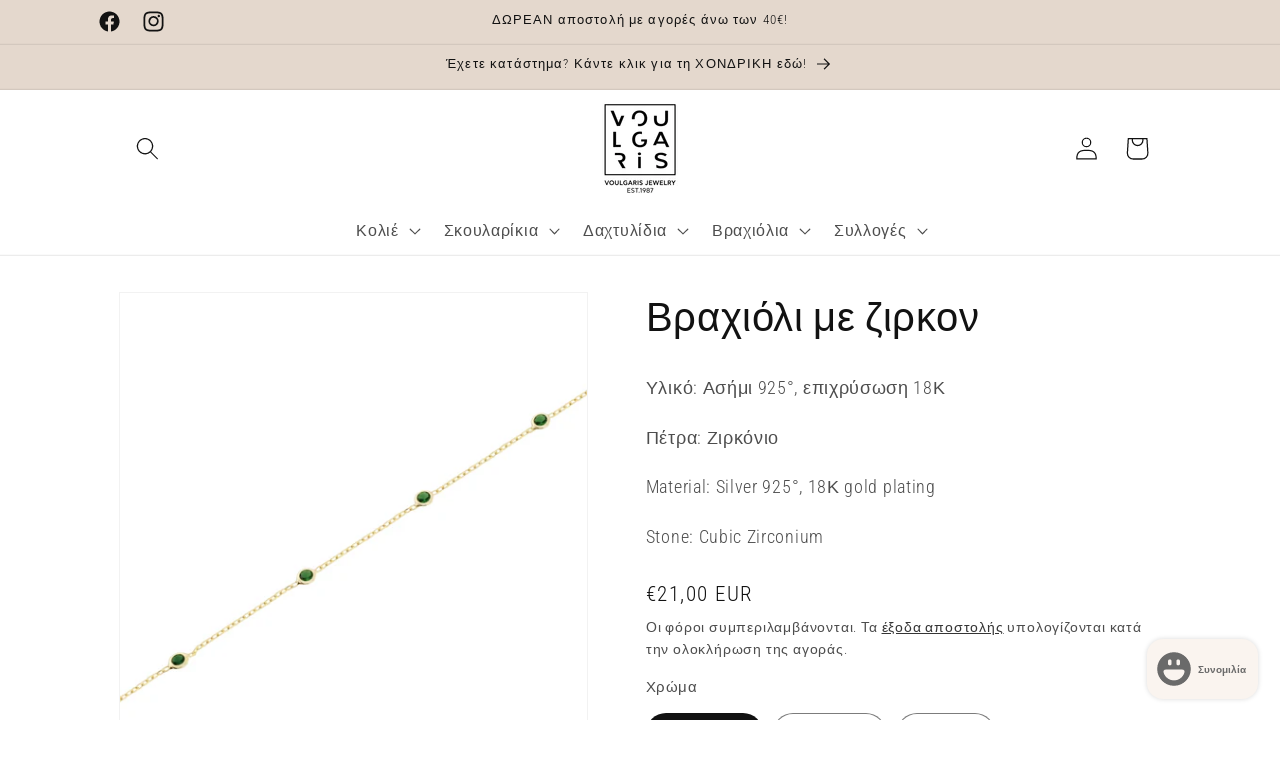

--- FILE ---
content_type: text/html; charset=utf-8
request_url: https://voulgaris.gr/products/%CE%B2%CF%81%CE%B1%CF%87%CE%B9%CF%8C%CE%BB%CE%B9-%CE%BC%CE%B5-%CE%B6%CE%B9%CF%81%CE%BA%CE%BF%CE%BD
body_size: 30284
content:
<!doctype html>
<html class="js" lang="el">
  <head>
    <meta charset="utf-8">
    <meta http-equiv="X-UA-Compatible" content="IE=edge">
    <meta name="viewport" content="width=device-width,initial-scale=1">
    <meta name="theme-color" content="">
    <link rel="canonical" href="https://voulgaris.gr/products/%ce%b2%cf%81%ce%b1%cf%87%ce%b9%cf%8c%ce%bb%ce%b9-%ce%bc%ce%b5-%ce%b6%ce%b9%cf%81%ce%ba%ce%bf%ce%bd"><link rel="icon" type="image/png" href="//voulgaris.gr/cdn/shop/files/digital_logo-01.png?crop=center&height=32&v=1618351799&width=32"><link rel="preconnect" href="https://fonts.shopifycdn.com" crossorigin><title>
      Βραχιόλι με ζιρκον
 &ndash; Voulgaris Jewelry</title>

    
      <meta name="description" content="Υλικό: Ασήμι 925°, επιχρύσωση 18Κ Πέτρα: Ζιρκόνιο Material: Silver 925°, 18Κ gold plating Stone: Cubic Zirconium">
    

    

<meta property="og:site_name" content="Voulgaris Jewelry">
<meta property="og:url" content="https://voulgaris.gr/products/%ce%b2%cf%81%ce%b1%cf%87%ce%b9%cf%8c%ce%bb%ce%b9-%ce%bc%ce%b5-%ce%b6%ce%b9%cf%81%ce%ba%ce%bf%ce%bd">
<meta property="og:title" content="Βραχιόλι με ζιρκον">
<meta property="og:type" content="product">
<meta property="og:description" content="Υλικό: Ασήμι 925°, επιχρύσωση 18Κ Πέτρα: Ζιρκόνιο Material: Silver 925°, 18Κ gold plating Stone: Cubic Zirconium"><meta property="og:image" content="http://voulgaris.gr/cdn/shop/files/102-026353mmGgreen.jpg?v=1708020017">
  <meta property="og:image:secure_url" content="https://voulgaris.gr/cdn/shop/files/102-026353mmGgreen.jpg?v=1708020017">
  <meta property="og:image:width" content="2048">
  <meta property="og:image:height" content="2048"><meta property="og:price:amount" content="21,00">
  <meta property="og:price:currency" content="EUR"><meta name="twitter:card" content="summary_large_image">
<meta name="twitter:title" content="Βραχιόλι με ζιρκον">
<meta name="twitter:description" content="Υλικό: Ασήμι 925°, επιχρύσωση 18Κ Πέτρα: Ζιρκόνιο Material: Silver 925°, 18Κ gold plating Stone: Cubic Zirconium">


    <script src="//voulgaris.gr/cdn/shop/t/10/assets/constants.js?v=132983761750457495441719916390" defer="defer"></script>
    <script src="//voulgaris.gr/cdn/shop/t/10/assets/pubsub.js?v=158357773527763999511719916391" defer="defer"></script>
    <script src="//voulgaris.gr/cdn/shop/t/10/assets/global.js?v=88558128918567037191719916390" defer="defer"></script><script src="//voulgaris.gr/cdn/shop/t/10/assets/animations.js?v=88693664871331136111719916389" defer="defer"></script><script>window.performance && window.performance.mark && window.performance.mark('shopify.content_for_header.start');</script><meta name="facebook-domain-verification" content="r3ur5zfvpl63utcsp8wjw2sld8ovz9">
<meta name="google-site-verification" content="FpVVMri0BqfyEtuaKE6QpRlCXWl-G8DQoITMYHFq-fg">
<meta id="shopify-digital-wallet" name="shopify-digital-wallet" content="/51712098499/digital_wallets/dialog">
<link rel="alternate" type="application/json+oembed" href="https://voulgaris.gr/products/%ce%b2%cf%81%ce%b1%cf%87%ce%b9%cf%8c%ce%bb%ce%b9-%ce%bc%ce%b5-%ce%b6%ce%b9%cf%81%ce%ba%ce%bf%ce%bd.oembed">
<script async="async" src="/checkouts/internal/preloads.js?locale=el-GR"></script>
<script id="shopify-features" type="application/json">{"accessToken":"e38029a13134964ce498f692006ba9c5","betas":["rich-media-storefront-analytics"],"domain":"voulgaris.gr","predictiveSearch":true,"shopId":51712098499,"locale":"el"}</script>
<script>var Shopify = Shopify || {};
Shopify.shop = "voulgaris-jewelry.myshopify.com";
Shopify.locale = "el";
Shopify.currency = {"active":"EUR","rate":"1.0"};
Shopify.country = "GR";
Shopify.theme = {"name":"Updated copy of Dawn","id":167260422479,"schema_name":"Dawn","schema_version":"15.0.0","theme_store_id":887,"role":"main"};
Shopify.theme.handle = "null";
Shopify.theme.style = {"id":null,"handle":null};
Shopify.cdnHost = "voulgaris.gr/cdn";
Shopify.routes = Shopify.routes || {};
Shopify.routes.root = "/";</script>
<script type="module">!function(o){(o.Shopify=o.Shopify||{}).modules=!0}(window);</script>
<script>!function(o){function n(){var o=[];function n(){o.push(Array.prototype.slice.apply(arguments))}return n.q=o,n}var t=o.Shopify=o.Shopify||{};t.loadFeatures=n(),t.autoloadFeatures=n()}(window);</script>
<script id="shop-js-analytics" type="application/json">{"pageType":"product"}</script>
<script defer="defer" async type="module" src="//voulgaris.gr/cdn/shopifycloud/shop-js/modules/v2/client.init-shop-cart-sync_DdtMNZJs.el.esm.js"></script>
<script defer="defer" async type="module" src="//voulgaris.gr/cdn/shopifycloud/shop-js/modules/v2/chunk.common_C6ZZOMB-.esm.js"></script>
<script defer="defer" async type="module" src="//voulgaris.gr/cdn/shopifycloud/shop-js/modules/v2/chunk.modal_HD9BR_KP.esm.js"></script>
<script type="module">
  await import("//voulgaris.gr/cdn/shopifycloud/shop-js/modules/v2/client.init-shop-cart-sync_DdtMNZJs.el.esm.js");
await import("//voulgaris.gr/cdn/shopifycloud/shop-js/modules/v2/chunk.common_C6ZZOMB-.esm.js");
await import("//voulgaris.gr/cdn/shopifycloud/shop-js/modules/v2/chunk.modal_HD9BR_KP.esm.js");

  window.Shopify.SignInWithShop?.initShopCartSync?.({"fedCMEnabled":true,"windoidEnabled":true});

</script>
<script>(function() {
  var isLoaded = false;
  function asyncLoad() {
    if (isLoaded) return;
    isLoaded = true;
    var urls = ["https:\/\/storage.nfcube.com\/instafeed-4a9a81b85f0ed3c2aac357aa3f5ffe07.js?shop=voulgaris-jewelry.myshopify.com","\/\/cdn.shopify.com\/proxy\/eec476d9fb91ec888e6dce318b7dca76896eea53aadbfb7a50250c275fbedb03\/s.pandect.es\/v2.2\/gdpr-cookie-consent.min.js?shop=voulgaris-jewelry.myshopify.com\u0026sp-cache-control=cHVibGljLCBtYXgtYWdlPTkwMA"];
    for (var i = 0; i < urls.length; i++) {
      var s = document.createElement('script');
      s.type = 'text/javascript';
      s.async = true;
      s.src = urls[i];
      var x = document.getElementsByTagName('script')[0];
      x.parentNode.insertBefore(s, x);
    }
  };
  if(window.attachEvent) {
    window.attachEvent('onload', asyncLoad);
  } else {
    window.addEventListener('load', asyncLoad, false);
  }
})();</script>
<script id="__st">var __st={"a":51712098499,"offset":7200,"reqid":"2bc53874-0a67-48cc-a1c6-2466a314bb96-1769915366","pageurl":"voulgaris.gr\/products\/%CE%B2%CF%81%CE%B1%CF%87%CE%B9%CF%8C%CE%BB%CE%B9-%CE%BC%CE%B5-%CE%B6%CE%B9%CF%81%CE%BA%CE%BF%CE%BD","u":"2ec5c221715e","p":"product","rtyp":"product","rid":8931889676623};</script>
<script>window.ShopifyPaypalV4VisibilityTracking = true;</script>
<script id="captcha-bootstrap">!function(){'use strict';const t='contact',e='account',n='new_comment',o=[[t,t],['blogs',n],['comments',n],[t,'customer']],c=[[e,'customer_login'],[e,'guest_login'],[e,'recover_customer_password'],[e,'create_customer']],r=t=>t.map((([t,e])=>`form[action*='/${t}']:not([data-nocaptcha='true']) input[name='form_type'][value='${e}']`)).join(','),a=t=>()=>t?[...document.querySelectorAll(t)].map((t=>t.form)):[];function s(){const t=[...o],e=r(t);return a(e)}const i='password',u='form_key',d=['recaptcha-v3-token','g-recaptcha-response','h-captcha-response',i],f=()=>{try{return window.sessionStorage}catch{return}},m='__shopify_v',_=t=>t.elements[u];function p(t,e,n=!1){try{const o=window.sessionStorage,c=JSON.parse(o.getItem(e)),{data:r}=function(t){const{data:e,action:n}=t;return t[m]||n?{data:e,action:n}:{data:t,action:n}}(c);for(const[e,n]of Object.entries(r))t.elements[e]&&(t.elements[e].value=n);n&&o.removeItem(e)}catch(o){console.error('form repopulation failed',{error:o})}}const l='form_type',E='cptcha';function T(t){t.dataset[E]=!0}const w=window,h=w.document,L='Shopify',v='ce_forms',y='captcha';let A=!1;((t,e)=>{const n=(g='f06e6c50-85a8-45c8-87d0-21a2b65856fe',I='https://cdn.shopify.com/shopifycloud/storefront-forms-hcaptcha/ce_storefront_forms_captcha_hcaptcha.v1.5.2.iife.js',D={infoText:'Προστατεύεται με το hCaptcha',privacyText:'Απόρρητο',termsText:'Όροι'},(t,e,n)=>{const o=w[L][v],c=o.bindForm;if(c)return c(t,g,e,D).then(n);var r;o.q.push([[t,g,e,D],n]),r=I,A||(h.body.append(Object.assign(h.createElement('script'),{id:'captcha-provider',async:!0,src:r})),A=!0)});var g,I,D;w[L]=w[L]||{},w[L][v]=w[L][v]||{},w[L][v].q=[],w[L][y]=w[L][y]||{},w[L][y].protect=function(t,e){n(t,void 0,e),T(t)},Object.freeze(w[L][y]),function(t,e,n,w,h,L){const[v,y,A,g]=function(t,e,n){const i=e?o:[],u=t?c:[],d=[...i,...u],f=r(d),m=r(i),_=r(d.filter((([t,e])=>n.includes(e))));return[a(f),a(m),a(_),s()]}(w,h,L),I=t=>{const e=t.target;return e instanceof HTMLFormElement?e:e&&e.form},D=t=>v().includes(t);t.addEventListener('submit',(t=>{const e=I(t);if(!e)return;const n=D(e)&&!e.dataset.hcaptchaBound&&!e.dataset.recaptchaBound,o=_(e),c=g().includes(e)&&(!o||!o.value);(n||c)&&t.preventDefault(),c&&!n&&(function(t){try{if(!f())return;!function(t){const e=f();if(!e)return;const n=_(t);if(!n)return;const o=n.value;o&&e.removeItem(o)}(t);const e=Array.from(Array(32),(()=>Math.random().toString(36)[2])).join('');!function(t,e){_(t)||t.append(Object.assign(document.createElement('input'),{type:'hidden',name:u})),t.elements[u].value=e}(t,e),function(t,e){const n=f();if(!n)return;const o=[...t.querySelectorAll(`input[type='${i}']`)].map((({name:t})=>t)),c=[...d,...o],r={};for(const[a,s]of new FormData(t).entries())c.includes(a)||(r[a]=s);n.setItem(e,JSON.stringify({[m]:1,action:t.action,data:r}))}(t,e)}catch(e){console.error('failed to persist form',e)}}(e),e.submit())}));const S=(t,e)=>{t&&!t.dataset[E]&&(n(t,e.some((e=>e===t))),T(t))};for(const o of['focusin','change'])t.addEventListener(o,(t=>{const e=I(t);D(e)&&S(e,y())}));const B=e.get('form_key'),M=e.get(l),P=B&&M;t.addEventListener('DOMContentLoaded',(()=>{const t=y();if(P)for(const e of t)e.elements[l].value===M&&p(e,B);[...new Set([...A(),...v().filter((t=>'true'===t.dataset.shopifyCaptcha))])].forEach((e=>S(e,t)))}))}(h,new URLSearchParams(w.location.search),n,t,e,['guest_login'])})(!0,!0)}();</script>
<script integrity="sha256-4kQ18oKyAcykRKYeNunJcIwy7WH5gtpwJnB7kiuLZ1E=" data-source-attribution="shopify.loadfeatures" defer="defer" src="//voulgaris.gr/cdn/shopifycloud/storefront/assets/storefront/load_feature-a0a9edcb.js" crossorigin="anonymous"></script>
<script data-source-attribution="shopify.dynamic_checkout.dynamic.init">var Shopify=Shopify||{};Shopify.PaymentButton=Shopify.PaymentButton||{isStorefrontPortableWallets:!0,init:function(){window.Shopify.PaymentButton.init=function(){};var t=document.createElement("script");t.src="https://voulgaris.gr/cdn/shopifycloud/portable-wallets/latest/portable-wallets.el.js",t.type="module",document.head.appendChild(t)}};
</script>
<script data-source-attribution="shopify.dynamic_checkout.buyer_consent">
  function portableWalletsHideBuyerConsent(e){var t=document.getElementById("shopify-buyer-consent"),n=document.getElementById("shopify-subscription-policy-button");t&&n&&(t.classList.add("hidden"),t.setAttribute("aria-hidden","true"),n.removeEventListener("click",e))}function portableWalletsShowBuyerConsent(e){var t=document.getElementById("shopify-buyer-consent"),n=document.getElementById("shopify-subscription-policy-button");t&&n&&(t.classList.remove("hidden"),t.removeAttribute("aria-hidden"),n.addEventListener("click",e))}window.Shopify?.PaymentButton&&(window.Shopify.PaymentButton.hideBuyerConsent=portableWalletsHideBuyerConsent,window.Shopify.PaymentButton.showBuyerConsent=portableWalletsShowBuyerConsent);
</script>
<script>
  function portableWalletsCleanup(e){e&&e.src&&console.error("Failed to load portable wallets script "+e.src);var t=document.querySelectorAll("shopify-accelerated-checkout .shopify-payment-button__skeleton, shopify-accelerated-checkout-cart .wallet-cart-button__skeleton"),e=document.getElementById("shopify-buyer-consent");for(let e=0;e<t.length;e++)t[e].remove();e&&e.remove()}function portableWalletsNotLoadedAsModule(e){e instanceof ErrorEvent&&"string"==typeof e.message&&e.message.includes("import.meta")&&"string"==typeof e.filename&&e.filename.includes("portable-wallets")&&(window.removeEventListener("error",portableWalletsNotLoadedAsModule),window.Shopify.PaymentButton.failedToLoad=e,"loading"===document.readyState?document.addEventListener("DOMContentLoaded",window.Shopify.PaymentButton.init):window.Shopify.PaymentButton.init())}window.addEventListener("error",portableWalletsNotLoadedAsModule);
</script>

<script type="module" src="https://voulgaris.gr/cdn/shopifycloud/portable-wallets/latest/portable-wallets.el.js" onError="portableWalletsCleanup(this)" crossorigin="anonymous"></script>
<script nomodule>
  document.addEventListener("DOMContentLoaded", portableWalletsCleanup);
</script>

<link id="shopify-accelerated-checkout-styles" rel="stylesheet" media="screen" href="https://voulgaris.gr/cdn/shopifycloud/portable-wallets/latest/accelerated-checkout-backwards-compat.css" crossorigin="anonymous">
<style id="shopify-accelerated-checkout-cart">
        #shopify-buyer-consent {
  margin-top: 1em;
  display: inline-block;
  width: 100%;
}

#shopify-buyer-consent.hidden {
  display: none;
}

#shopify-subscription-policy-button {
  background: none;
  border: none;
  padding: 0;
  text-decoration: underline;
  font-size: inherit;
  cursor: pointer;
}

#shopify-subscription-policy-button::before {
  box-shadow: none;
}

      </style>
<script id="sections-script" data-sections="header" defer="defer" src="//voulgaris.gr/cdn/shop/t/10/compiled_assets/scripts.js?v=470"></script>
<script>window.performance && window.performance.mark && window.performance.mark('shopify.content_for_header.end');</script>


    <style data-shopify>
      @font-face {
  font-family: "Roboto Condensed";
  font-weight: 300;
  font-style: normal;
  font-display: swap;
  src: url("//voulgaris.gr/cdn/fonts/roboto_condensed/robotocondensed_n3.38291bb39188492034837c889e515fe4214c9ab1.woff2") format("woff2"),
       url("//voulgaris.gr/cdn/fonts/roboto_condensed/robotocondensed_n3.972a2971396f541bcf7e65620ec6e435f27c381b.woff") format("woff");
}

      @font-face {
  font-family: "Roboto Condensed";
  font-weight: 700;
  font-style: normal;
  font-display: swap;
  src: url("//voulgaris.gr/cdn/fonts/roboto_condensed/robotocondensed_n7.0c73a613503672be244d2f29ab6ddd3fc3cc69ae.woff2") format("woff2"),
       url("//voulgaris.gr/cdn/fonts/roboto_condensed/robotocondensed_n7.ef6ece86ba55f49c27c4904a493c283a40f3a66e.woff") format("woff");
}

      @font-face {
  font-family: "Roboto Condensed";
  font-weight: 300;
  font-style: italic;
  font-display: swap;
  src: url("//voulgaris.gr/cdn/fonts/roboto_condensed/robotocondensed_i3.2f8eacac61501c12e1e57f3c3096c3f050881d7c.woff2") format("woff2"),
       url("//voulgaris.gr/cdn/fonts/roboto_condensed/robotocondensed_i3.851e67b855eeeb8dbbd2de2af5aab24e34569419.woff") format("woff");
}

      @font-face {
  font-family: "Roboto Condensed";
  font-weight: 700;
  font-style: italic;
  font-display: swap;
  src: url("//voulgaris.gr/cdn/fonts/roboto_condensed/robotocondensed_i7.bed9f3a01efda68cdff8b63e6195c957a0da68cb.woff2") format("woff2"),
       url("//voulgaris.gr/cdn/fonts/roboto_condensed/robotocondensed_i7.9ca5759a0bcf75a82b270218eab4c83ec254abf8.woff") format("woff");
}

      @font-face {
  font-family: "Roboto Condensed";
  font-weight: 300;
  font-style: normal;
  font-display: swap;
  src: url("//voulgaris.gr/cdn/fonts/roboto_condensed/robotocondensed_n3.38291bb39188492034837c889e515fe4214c9ab1.woff2") format("woff2"),
       url("//voulgaris.gr/cdn/fonts/roboto_condensed/robotocondensed_n3.972a2971396f541bcf7e65620ec6e435f27c381b.woff") format("woff");
}


      
        :root,
        .color-scheme-1 {
          --color-background: 255,255,255;
        
          --gradient-background: #ffffff;
        

        

        --color-foreground: 18,18,18;
        --color-background-contrast: 191,191,191;
        --color-shadow: 255,255,255;
        --color-button: 228,216,205;
        --color-button-text: 18,18,18;
        --color-secondary-button: 255,255,255;
        --color-secondary-button-text: 18,18,18;
        --color-link: 18,18,18;
        --color-badge-foreground: 18,18,18;
        --color-badge-background: 255,255,255;
        --color-badge-border: 18,18,18;
        --payment-terms-background-color: rgb(255 255 255);
      }
      
        
        .color-scheme-2 {
          --color-background: 228,216,205;
        
          --gradient-background: #e4d8cd;
        

        

        --color-foreground: 18,18,18;
        --color-background-contrast: 183,151,122;
        --color-shadow: 18,18,18;
        --color-button: 228,216,205;
        --color-button-text: 18,18,18;
        --color-secondary-button: 228,216,205;
        --color-secondary-button-text: 18,18,18;
        --color-link: 18,18,18;
        --color-badge-foreground: 18,18,18;
        --color-badge-background: 228,216,205;
        --color-badge-border: 18,18,18;
        --payment-terms-background-color: rgb(228 216 205);
      }
      
        
        .color-scheme-3 {
          --color-background: 43,165,156;
        
          --gradient-background: #2ba59c;
        

        

        --color-foreground: 255,255,255;
        --color-background-contrast: 17,64,60;
        --color-shadow: 18,18,18;
        --color-button: 255,255,255;
        --color-button-text: 0,0,0;
        --color-secondary-button: 43,165,156;
        --color-secondary-button-text: 255,255,255;
        --color-link: 255,255,255;
        --color-badge-foreground: 255,255,255;
        --color-badge-background: 43,165,156;
        --color-badge-border: 255,255,255;
        --payment-terms-background-color: rgb(43 165 156);
      }
      
        
        .color-scheme-4 {
          --color-background: 46,183,172;
        
          --gradient-background: #2eb7ac;
        

        

        --color-foreground: 255,255,255;
        --color-background-contrast: 20,81,76;
        --color-shadow: 18,18,18;
        --color-button: 255,255,255;
        --color-button-text: 46,183,172;
        --color-secondary-button: 46,183,172;
        --color-secondary-button-text: 255,255,255;
        --color-link: 255,255,255;
        --color-badge-foreground: 255,255,255;
        --color-badge-background: 46,183,172;
        --color-badge-border: 255,255,255;
        --payment-terms-background-color: rgb(46 183 172);
      }
      
        
        .color-scheme-5 {
          --color-background: 51,79,180;
        
          --gradient-background: #334fb4;
        

        

        --color-foreground: 255,255,255;
        --color-background-contrast: 23,35,81;
        --color-shadow: 18,18,18;
        --color-button: 255,255,255;
        --color-button-text: 51,79,180;
        --color-secondary-button: 51,79,180;
        --color-secondary-button-text: 255,255,255;
        --color-link: 255,255,255;
        --color-badge-foreground: 255,255,255;
        --color-badge-background: 51,79,180;
        --color-badge-border: 255,255,255;
        --payment-terms-background-color: rgb(51 79 180);
      }
      
        
        .color-scheme-74662739-20e0-4d5c-ac33-f8773f9f2d03 {
          --color-background: 255,255,255;
        
          --gradient-background: #ffffff;
        

        

        --color-foreground: 79,108,108;
        --color-background-contrast: 191,191,191;
        --color-shadow: 18,18,18;
        --color-button: 18,18,18;
        --color-button-text: 255,255,255;
        --color-secondary-button: 255,255,255;
        --color-secondary-button-text: 18,18,18;
        --color-link: 18,18,18;
        --color-badge-foreground: 79,108,108;
        --color-badge-background: 255,255,255;
        --color-badge-border: 79,108,108;
        --payment-terms-background-color: rgb(255 255 255);
      }
      
        
        .color-scheme-a91d0798-f15d-4fd0-a32c-ec2f2aa63542 {
          --color-background: 255,255,255;
        
          --gradient-background: #ffffff;
        

        

        --color-foreground: 135,21,21;
        --color-background-contrast: 191,191,191;
        --color-shadow: 255,255,255;
        --color-button: 240,126,126;
        --color-button-text: 255,255,255;
        --color-secondary-button: 255,255,255;
        --color-secondary-button-text: 183,46,46;
        --color-link: 183,46,46;
        --color-badge-foreground: 135,21,21;
        --color-badge-background: 255,255,255;
        --color-badge-border: 135,21,21;
        --payment-terms-background-color: rgb(255 255 255);
      }
      
        
        .color-scheme-1923b3b8-1efa-45d3-90f4-dd450d4f99a3 {
          --color-background: 255,255,255;
        
          --gradient-background: #ffffff;
        

        

        --color-foreground: 79,108,108;
        --color-background-contrast: 191,191,191;
        --color-shadow: 255,255,255;
        --color-button: 46,183,172;
        --color-button-text: 255,255,255;
        --color-secondary-button: 255,255,255;
        --color-secondary-button-text: 18,18,18;
        --color-link: 18,18,18;
        --color-badge-foreground: 79,108,108;
        --color-badge-background: 255,255,255;
        --color-badge-border: 79,108,108;
        --payment-terms-background-color: rgb(255 255 255);
      }
      
        
        .color-scheme-70a292d2-9e19-476f-b753-651ccbeef985 {
          --color-background: 228,216,205;
        
          --gradient-background: #e4d8cd;
        

        

        --color-foreground: 135,21,21;
        --color-background-contrast: 183,151,122;
        --color-shadow: 255,255,255;
        --color-button: 240,126,126;
        --color-button-text: 255,255,255;
        --color-secondary-button: 228,216,205;
        --color-secondary-button-text: 18,18,18;
        --color-link: 18,18,18;
        --color-badge-foreground: 135,21,21;
        --color-badge-background: 228,216,205;
        --color-badge-border: 135,21,21;
        --payment-terms-background-color: rgb(228 216 205);
      }
      

      body, .color-scheme-1, .color-scheme-2, .color-scheme-3, .color-scheme-4, .color-scheme-5, .color-scheme-74662739-20e0-4d5c-ac33-f8773f9f2d03, .color-scheme-a91d0798-f15d-4fd0-a32c-ec2f2aa63542, .color-scheme-1923b3b8-1efa-45d3-90f4-dd450d4f99a3, .color-scheme-70a292d2-9e19-476f-b753-651ccbeef985 {
        color: rgba(var(--color-foreground), 0.75);
        background-color: rgb(var(--color-background));
      }

      :root {
        --font-body-family: "Roboto Condensed", sans-serif;
        --font-body-style: normal;
        --font-body-weight: 300;
        --font-body-weight-bold: 600;

        --font-heading-family: "Roboto Condensed", sans-serif;
        --font-heading-style: normal;
        --font-heading-weight: 300;

        --font-body-scale: 1.15;
        --font-heading-scale: 0.8695652173913043;

        --media-padding: px;
        --media-border-opacity: 0.05;
        --media-border-width: 1px;
        --media-radius: 0px;
        --media-shadow-opacity: 0.0;
        --media-shadow-horizontal-offset: 0px;
        --media-shadow-vertical-offset: 0px;
        --media-shadow-blur-radius: 0px;
        --media-shadow-visible: 0;

        --page-width: 100rem;
        --page-width-margin: 0rem;

        --product-card-image-padding: 0.0rem;
        --product-card-corner-radius: 0.0rem;
        --product-card-text-alignment: left;
        --product-card-border-width: 0.0rem;
        --product-card-border-opacity: 0.0;
        --product-card-shadow-opacity: 0.1;
        --product-card-shadow-visible: 1;
        --product-card-shadow-horizontal-offset: 0.0rem;
        --product-card-shadow-vertical-offset: 0.0rem;
        --product-card-shadow-blur-radius: 0.0rem;

        --collection-card-image-padding: 0.0rem;
        --collection-card-corner-radius: 0.0rem;
        --collection-card-text-alignment: left;
        --collection-card-border-width: 0.0rem;
        --collection-card-border-opacity: 0.0;
        --collection-card-shadow-opacity: 0.1;
        --collection-card-shadow-visible: 1;
        --collection-card-shadow-horizontal-offset: 0.0rem;
        --collection-card-shadow-vertical-offset: 0.0rem;
        --collection-card-shadow-blur-radius: 0.0rem;

        --blog-card-image-padding: 0.0rem;
        --blog-card-corner-radius: 0.0rem;
        --blog-card-text-alignment: left;
        --blog-card-border-width: 0.0rem;
        --blog-card-border-opacity: 0.0;
        --blog-card-shadow-opacity: 0.1;
        --blog-card-shadow-visible: 1;
        --blog-card-shadow-horizontal-offset: 0.0rem;
        --blog-card-shadow-vertical-offset: 0.0rem;
        --blog-card-shadow-blur-radius: 0.0rem;

        --badge-corner-radius: 4.0rem;

        --popup-border-width: 1px;
        --popup-border-opacity: 0.1;
        --popup-corner-radius: 0px;
        --popup-shadow-opacity: 0.0;
        --popup-shadow-horizontal-offset: 0px;
        --popup-shadow-vertical-offset: 0px;
        --popup-shadow-blur-radius: 0px;

        --drawer-border-width: 1px;
        --drawer-border-opacity: 0.1;
        --drawer-shadow-opacity: 0.0;
        --drawer-shadow-horizontal-offset: 0px;
        --drawer-shadow-vertical-offset: 0px;
        --drawer-shadow-blur-radius: 0px;

        --spacing-sections-desktop: 0px;
        --spacing-sections-mobile: 0px;

        --grid-desktop-vertical-spacing: 8px;
        --grid-desktop-horizontal-spacing: 8px;
        --grid-mobile-vertical-spacing: 4px;
        --grid-mobile-horizontal-spacing: 4px;

        --text-boxes-border-opacity: 0.0;
        --text-boxes-border-width: 0px;
        --text-boxes-radius: 0px;
        --text-boxes-shadow-opacity: 0.0;
        --text-boxes-shadow-visible: 0;
        --text-boxes-shadow-horizontal-offset: 0px;
        --text-boxes-shadow-vertical-offset: 0px;
        --text-boxes-shadow-blur-radius: 0px;

        --buttons-radius: 0px;
        --buttons-radius-outset: 0px;
        --buttons-border-width: 2px;
        --buttons-border-opacity: 0.25;
        --buttons-shadow-opacity: 0.0;
        --buttons-shadow-visible: 0;
        --buttons-shadow-horizontal-offset: 0px;
        --buttons-shadow-vertical-offset: 0px;
        --buttons-shadow-blur-radius: 0px;
        --buttons-border-offset: 0px;

        --inputs-radius: 0px;
        --inputs-border-width: 1px;
        --inputs-border-opacity: 0.55;
        --inputs-shadow-opacity: 0.0;
        --inputs-shadow-horizontal-offset: 0px;
        --inputs-margin-offset: 0px;
        --inputs-shadow-vertical-offset: 0px;
        --inputs-shadow-blur-radius: 0px;
        --inputs-radius-outset: 0px;

        --variant-pills-radius: 40px;
        --variant-pills-border-width: 1px;
        --variant-pills-border-opacity: 0.55;
        --variant-pills-shadow-opacity: 0.0;
        --variant-pills-shadow-horizontal-offset: 0px;
        --variant-pills-shadow-vertical-offset: 0px;
        --variant-pills-shadow-blur-radius: 0px;
      }

      *,
      *::before,
      *::after {
        box-sizing: inherit;
      }

      html {
        box-sizing: border-box;
        font-size: calc(var(--font-body-scale) * 62.5%);
        height: 100%;
      }

      body {
        display: grid;
        grid-template-rows: auto auto 1fr auto;
        grid-template-columns: 100%;
        min-height: 100%;
        margin: 0;
        font-size: 1.5rem;
        letter-spacing: 0.06rem;
        line-height: calc(1 + 0.8 / var(--font-body-scale));
        font-family: var(--font-body-family);
        font-style: var(--font-body-style);
        font-weight: var(--font-body-weight);
      }

      @media screen and (min-width: 750px) {
        body {
          font-size: 1.6rem;
        }
      }
    </style>

    <link href="//voulgaris.gr/cdn/shop/t/10/assets/base.css?v=144968985024194912401719916389" rel="stylesheet" type="text/css" media="all" />

      <link rel="preload" as="font" href="//voulgaris.gr/cdn/fonts/roboto_condensed/robotocondensed_n3.38291bb39188492034837c889e515fe4214c9ab1.woff2" type="font/woff2" crossorigin>
      

      <link rel="preload" as="font" href="//voulgaris.gr/cdn/fonts/roboto_condensed/robotocondensed_n3.38291bb39188492034837c889e515fe4214c9ab1.woff2" type="font/woff2" crossorigin>
      
<link
        rel="stylesheet"
        href="//voulgaris.gr/cdn/shop/t/10/assets/component-predictive-search.css?v=118923337488134913561719916390"
        media="print"
        onload="this.media='all'"
      ><script>
      if (Shopify.designMode) {
        document.documentElement.classList.add('shopify-design-mode');
      }
    </script>
  <!-- BEGIN app block: shopify://apps/pandectes-gdpr/blocks/banner/58c0baa2-6cc1-480c-9ea6-38d6d559556a -->
  
    
      <!-- TCF is active, scripts are loaded above -->
      
      <script>
        
        window.addEventListener('DOMContentLoaded', function(){
          const script = document.createElement('script');
          
            script.src = "https://cdn.shopify.com/extensions/019c0a11-cd50-7ee3-9d65-98ad30ff9c55/gdpr-248/assets/pandectes-core.js";
          
          script.defer = true;
          document.body.appendChild(script);
        })
      </script>
    
  


<!-- END app block --><!-- BEGIN app block: shopify://apps/defendify-copyright-antitheft/blocks/app-embed/8a8703f9-3496-436f-a5ad-0c4e76b58fa8 -->

        <script type="text/javascript" async>
            
            document.addEventListener("contextmenu", (e) => {
                disabledEvent(e);
            }, false);

            window.addEventListener("copy", (e) => {
                disabledEvent(e);
            }, false);

            window.addEventListener("dragstart", (e) => {
                disabledEvent(e);
            }, false);

            window.addEventListener("touchmove", (e) => {
                disabledEvent(e);
            }, false);

            window.addEventListener("touchstart", (e) => {
                disabledEvent(e);
            }, false);

            window.addEventListener("gesturestart", (e) => {
                disabledEvent(e);
            }, false);
            

            
                document.addEventListener("contextmenu", (e) => {
                    if (e.target.tagName === 'IMG') {
                        disabledEvent(e);
                    }
                }, false);
            

            
            document.addEventListener("keydown", (e) => {
                // "I" key
                if (e.ctrlKey && e.shiftKey && e.keyCode == 73) {
                    disabledEvent(e);
                }
                // "J" key
                if (e.ctrlKey && e.shiftKey && e.keyCode == 74) {
                    disabledEvent(e);
                }
                // "S" key + macOS
                if (e.keyCode == 83 && (navigator.platform.match("Mac") ? e.metaKey : e.ctrlKey)) {
                    disabledEvent(e);
                }
                // "U" key
                if (e.ctrlKey && e.keyCode == 85) {
                    disabledEvent(e);
                }
                // "F12" key
                if (event.keyCode == 123) {
                    disabledEvent(e);
                }
            }, false);
            

            
            document.addEventListener("keydown", (e) => {
                // Disable print
                if(e.ctrlKey && (e.key == "p" || e.charCode == 16 || e.charCode == 112 || e.keyCode == 80) ){
                    disabledEvent(e);
                }
            }, false);

            document.addEventListener('keyup', (e) => {
                if (e.key == 'PrintScreen') {
                  navigator.clipboard.writeText('');
                }
            }, false);
            

            function disabledEvent(e) {
                if (e.stopPropagation) {
                    e.stopPropagation();
                } else if (window.event) {
                    window.event.cancelBubble = true;
                }
                e.preventDefault();
                return false;
            }
        </script>
    

    
        <style>
            
            html {
                -moz-user-select: none;
                -webkit-user-select: none;
                -ms-user-select: none;
                user-select: none;
            }
            

            
            img {
                -webkit-user-drag: none;
                -webkit-touch-callout:none;
                -webkit-user-select:none;
                -khtml-user-drag: none;
                -moz-user-drag: none;
                -o-user-drag: none;
                user-drag: none;
            }
            
        </style>
    
<!-- END app block --><script src="https://cdn.shopify.com/extensions/e8878072-2f6b-4e89-8082-94b04320908d/inbox-1254/assets/inbox-chat-loader.js" type="text/javascript" defer="defer"></script>
<link href="https://monorail-edge.shopifysvc.com" rel="dns-prefetch">
<script>(function(){if ("sendBeacon" in navigator && "performance" in window) {try {var session_token_from_headers = performance.getEntriesByType('navigation')[0].serverTiming.find(x => x.name == '_s').description;} catch {var session_token_from_headers = undefined;}var session_cookie_matches = document.cookie.match(/_shopify_s=([^;]*)/);var session_token_from_cookie = session_cookie_matches && session_cookie_matches.length === 2 ? session_cookie_matches[1] : "";var session_token = session_token_from_headers || session_token_from_cookie || "";function handle_abandonment_event(e) {var entries = performance.getEntries().filter(function(entry) {return /monorail-edge.shopifysvc.com/.test(entry.name);});if (!window.abandonment_tracked && entries.length === 0) {window.abandonment_tracked = true;var currentMs = Date.now();var navigation_start = performance.timing.navigationStart;var payload = {shop_id: 51712098499,url: window.location.href,navigation_start,duration: currentMs - navigation_start,session_token,page_type: "product"};window.navigator.sendBeacon("https://monorail-edge.shopifysvc.com/v1/produce", JSON.stringify({schema_id: "online_store_buyer_site_abandonment/1.1",payload: payload,metadata: {event_created_at_ms: currentMs,event_sent_at_ms: currentMs}}));}}window.addEventListener('pagehide', handle_abandonment_event);}}());</script>
<script id="web-pixels-manager-setup">(function e(e,d,r,n,o){if(void 0===o&&(o={}),!Boolean(null===(a=null===(i=window.Shopify)||void 0===i?void 0:i.analytics)||void 0===a?void 0:a.replayQueue)){var i,a;window.Shopify=window.Shopify||{};var t=window.Shopify;t.analytics=t.analytics||{};var s=t.analytics;s.replayQueue=[],s.publish=function(e,d,r){return s.replayQueue.push([e,d,r]),!0};try{self.performance.mark("wpm:start")}catch(e){}var l=function(){var e={modern:/Edge?\/(1{2}[4-9]|1[2-9]\d|[2-9]\d{2}|\d{4,})\.\d+(\.\d+|)|Firefox\/(1{2}[4-9]|1[2-9]\d|[2-9]\d{2}|\d{4,})\.\d+(\.\d+|)|Chrom(ium|e)\/(9{2}|\d{3,})\.\d+(\.\d+|)|(Maci|X1{2}).+ Version\/(15\.\d+|(1[6-9]|[2-9]\d|\d{3,})\.\d+)([,.]\d+|)( \(\w+\)|)( Mobile\/\w+|) Safari\/|Chrome.+OPR\/(9{2}|\d{3,})\.\d+\.\d+|(CPU[ +]OS|iPhone[ +]OS|CPU[ +]iPhone|CPU IPhone OS|CPU iPad OS)[ +]+(15[._]\d+|(1[6-9]|[2-9]\d|\d{3,})[._]\d+)([._]\d+|)|Android:?[ /-](13[3-9]|1[4-9]\d|[2-9]\d{2}|\d{4,})(\.\d+|)(\.\d+|)|Android.+Firefox\/(13[5-9]|1[4-9]\d|[2-9]\d{2}|\d{4,})\.\d+(\.\d+|)|Android.+Chrom(ium|e)\/(13[3-9]|1[4-9]\d|[2-9]\d{2}|\d{4,})\.\d+(\.\d+|)|SamsungBrowser\/([2-9]\d|\d{3,})\.\d+/,legacy:/Edge?\/(1[6-9]|[2-9]\d|\d{3,})\.\d+(\.\d+|)|Firefox\/(5[4-9]|[6-9]\d|\d{3,})\.\d+(\.\d+|)|Chrom(ium|e)\/(5[1-9]|[6-9]\d|\d{3,})\.\d+(\.\d+|)([\d.]+$|.*Safari\/(?![\d.]+ Edge\/[\d.]+$))|(Maci|X1{2}).+ Version\/(10\.\d+|(1[1-9]|[2-9]\d|\d{3,})\.\d+)([,.]\d+|)( \(\w+\)|)( Mobile\/\w+|) Safari\/|Chrome.+OPR\/(3[89]|[4-9]\d|\d{3,})\.\d+\.\d+|(CPU[ +]OS|iPhone[ +]OS|CPU[ +]iPhone|CPU IPhone OS|CPU iPad OS)[ +]+(10[._]\d+|(1[1-9]|[2-9]\d|\d{3,})[._]\d+)([._]\d+|)|Android:?[ /-](13[3-9]|1[4-9]\d|[2-9]\d{2}|\d{4,})(\.\d+|)(\.\d+|)|Mobile Safari.+OPR\/([89]\d|\d{3,})\.\d+\.\d+|Android.+Firefox\/(13[5-9]|1[4-9]\d|[2-9]\d{2}|\d{4,})\.\d+(\.\d+|)|Android.+Chrom(ium|e)\/(13[3-9]|1[4-9]\d|[2-9]\d{2}|\d{4,})\.\d+(\.\d+|)|Android.+(UC? ?Browser|UCWEB|U3)[ /]?(15\.([5-9]|\d{2,})|(1[6-9]|[2-9]\d|\d{3,})\.\d+)\.\d+|SamsungBrowser\/(5\.\d+|([6-9]|\d{2,})\.\d+)|Android.+MQ{2}Browser\/(14(\.(9|\d{2,})|)|(1[5-9]|[2-9]\d|\d{3,})(\.\d+|))(\.\d+|)|K[Aa][Ii]OS\/(3\.\d+|([4-9]|\d{2,})\.\d+)(\.\d+|)/},d=e.modern,r=e.legacy,n=navigator.userAgent;return n.match(d)?"modern":n.match(r)?"legacy":"unknown"}(),u="modern"===l?"modern":"legacy",c=(null!=n?n:{modern:"",legacy:""})[u],f=function(e){return[e.baseUrl,"/wpm","/b",e.hashVersion,"modern"===e.buildTarget?"m":"l",".js"].join("")}({baseUrl:d,hashVersion:r,buildTarget:u}),m=function(e){var d=e.version,r=e.bundleTarget,n=e.surface,o=e.pageUrl,i=e.monorailEndpoint;return{emit:function(e){var a=e.status,t=e.errorMsg,s=(new Date).getTime(),l=JSON.stringify({metadata:{event_sent_at_ms:s},events:[{schema_id:"web_pixels_manager_load/3.1",payload:{version:d,bundle_target:r,page_url:o,status:a,surface:n,error_msg:t},metadata:{event_created_at_ms:s}}]});if(!i)return console&&console.warn&&console.warn("[Web Pixels Manager] No Monorail endpoint provided, skipping logging."),!1;try{return self.navigator.sendBeacon.bind(self.navigator)(i,l)}catch(e){}var u=new XMLHttpRequest;try{return u.open("POST",i,!0),u.setRequestHeader("Content-Type","text/plain"),u.send(l),!0}catch(e){return console&&console.warn&&console.warn("[Web Pixels Manager] Got an unhandled error while logging to Monorail."),!1}}}}({version:r,bundleTarget:l,surface:e.surface,pageUrl:self.location.href,monorailEndpoint:e.monorailEndpoint});try{o.browserTarget=l,function(e){var d=e.src,r=e.async,n=void 0===r||r,o=e.onload,i=e.onerror,a=e.sri,t=e.scriptDataAttributes,s=void 0===t?{}:t,l=document.createElement("script"),u=document.querySelector("head"),c=document.querySelector("body");if(l.async=n,l.src=d,a&&(l.integrity=a,l.crossOrigin="anonymous"),s)for(var f in s)if(Object.prototype.hasOwnProperty.call(s,f))try{l.dataset[f]=s[f]}catch(e){}if(o&&l.addEventListener("load",o),i&&l.addEventListener("error",i),u)u.appendChild(l);else{if(!c)throw new Error("Did not find a head or body element to append the script");c.appendChild(l)}}({src:f,async:!0,onload:function(){if(!function(){var e,d;return Boolean(null===(d=null===(e=window.Shopify)||void 0===e?void 0:e.analytics)||void 0===d?void 0:d.initialized)}()){var d=window.webPixelsManager.init(e)||void 0;if(d){var r=window.Shopify.analytics;r.replayQueue.forEach((function(e){var r=e[0],n=e[1],o=e[2];d.publishCustomEvent(r,n,o)})),r.replayQueue=[],r.publish=d.publishCustomEvent,r.visitor=d.visitor,r.initialized=!0}}},onerror:function(){return m.emit({status:"failed",errorMsg:"".concat(f," has failed to load")})},sri:function(e){var d=/^sha384-[A-Za-z0-9+/=]+$/;return"string"==typeof e&&d.test(e)}(c)?c:"",scriptDataAttributes:o}),m.emit({status:"loading"})}catch(e){m.emit({status:"failed",errorMsg:(null==e?void 0:e.message)||"Unknown error"})}}})({shopId: 51712098499,storefrontBaseUrl: "https://voulgaris.gr",extensionsBaseUrl: "https://extensions.shopifycdn.com/cdn/shopifycloud/web-pixels-manager",monorailEndpoint: "https://monorail-edge.shopifysvc.com/unstable/produce_batch",surface: "storefront-renderer",enabledBetaFlags: ["2dca8a86"],webPixelsConfigList: [{"id":"1144815951","configuration":"{\"config\":\"{\\\"pixel_id\\\":\\\"GT-K48F3WR\\\",\\\"target_country\\\":\\\"GR\\\",\\\"gtag_events\\\":[{\\\"type\\\":\\\"purchase\\\",\\\"action_label\\\":\\\"MC-Z1VD8PLXHR\\\"},{\\\"type\\\":\\\"page_view\\\",\\\"action_label\\\":\\\"MC-Z1VD8PLXHR\\\"},{\\\"type\\\":\\\"view_item\\\",\\\"action_label\\\":\\\"MC-Z1VD8PLXHR\\\"}],\\\"enable_monitoring_mode\\\":false}\"}","eventPayloadVersion":"v1","runtimeContext":"OPEN","scriptVersion":"b2a88bafab3e21179ed38636efcd8a93","type":"APP","apiClientId":1780363,"privacyPurposes":[],"dataSharingAdjustments":{"protectedCustomerApprovalScopes":["read_customer_address","read_customer_email","read_customer_name","read_customer_personal_data","read_customer_phone"]}},{"id":"403603791","configuration":"{\"pixel_id\":\"424086392673089\",\"pixel_type\":\"facebook_pixel\",\"metaapp_system_user_token\":\"-\"}","eventPayloadVersion":"v1","runtimeContext":"OPEN","scriptVersion":"ca16bc87fe92b6042fbaa3acc2fbdaa6","type":"APP","apiClientId":2329312,"privacyPurposes":["ANALYTICS","MARKETING","SALE_OF_DATA"],"dataSharingAdjustments":{"protectedCustomerApprovalScopes":["read_customer_address","read_customer_email","read_customer_name","read_customer_personal_data","read_customer_phone"]}},{"id":"177340751","configuration":"{\"tagID\":\"2612364204919\"}","eventPayloadVersion":"v1","runtimeContext":"STRICT","scriptVersion":"18031546ee651571ed29edbe71a3550b","type":"APP","apiClientId":3009811,"privacyPurposes":["ANALYTICS","MARKETING","SALE_OF_DATA"],"dataSharingAdjustments":{"protectedCustomerApprovalScopes":["read_customer_address","read_customer_email","read_customer_name","read_customer_personal_data","read_customer_phone"]}},{"id":"169476431","eventPayloadVersion":"v1","runtimeContext":"LAX","scriptVersion":"1","type":"CUSTOM","privacyPurposes":["ANALYTICS"],"name":"Google Analytics tag (migrated)"},{"id":"shopify-app-pixel","configuration":"{}","eventPayloadVersion":"v1","runtimeContext":"STRICT","scriptVersion":"0450","apiClientId":"shopify-pixel","type":"APP","privacyPurposes":["ANALYTICS","MARKETING"]},{"id":"shopify-custom-pixel","eventPayloadVersion":"v1","runtimeContext":"LAX","scriptVersion":"0450","apiClientId":"shopify-pixel","type":"CUSTOM","privacyPurposes":["ANALYTICS","MARKETING"]}],isMerchantRequest: false,initData: {"shop":{"name":"Voulgaris Jewelry","paymentSettings":{"currencyCode":"EUR"},"myshopifyDomain":"voulgaris-jewelry.myshopify.com","countryCode":"GR","storefrontUrl":"https:\/\/voulgaris.gr"},"customer":null,"cart":null,"checkout":null,"productVariants":[{"price":{"amount":21.0,"currencyCode":"EUR"},"product":{"title":"Βραχιόλι με ζιρκον","vendor":"Voulgaris Jewelry","id":"8931889676623","untranslatedTitle":"Βραχιόλι με ζιρκον","url":"\/products\/%CE%B2%CF%81%CE%B1%CF%87%CE%B9%CF%8C%CE%BB%CE%B9-%CE%BC%CE%B5-%CE%B6%CE%B9%CF%81%CE%BA%CE%BF%CE%BD","type":"βραχιόλι"},"id":"48320152600911","image":{"src":"\/\/voulgaris.gr\/cdn\/shop\/files\/102-026353mmGgreen.jpg?v=1708020017"},"sku":"102-2635gr","title":"Πράσινο","untranslatedTitle":"Πράσινο"},{"price":{"amount":21.0,"currencyCode":"EUR"},"product":{"title":"Βραχιόλι με ζιρκον","vendor":"Voulgaris Jewelry","id":"8931889676623","untranslatedTitle":"Βραχιόλι με ζιρκον","url":"\/products\/%CE%B2%CF%81%CE%B1%CF%87%CE%B9%CF%8C%CE%BB%CE%B9-%CE%BC%CE%B5-%CE%B6%CE%B9%CF%81%CE%BA%CE%BF%CE%BD","type":"βραχιόλι"},"id":"48320152633679","image":{"src":"\/\/voulgaris.gr\/cdn\/shop\/files\/102-026353mmGred.jpg?v=1708020017"},"sku":"102-2635r","title":"Κόκκινο","untranslatedTitle":"Κόκκινο"},{"price":{"amount":21.0,"currencyCode":"EUR"},"product":{"title":"Βραχιόλι με ζιρκον","vendor":"Voulgaris Jewelry","id":"8931889676623","untranslatedTitle":"Βραχιόλι με ζιρκον","url":"\/products\/%CE%B2%CF%81%CE%B1%CF%87%CE%B9%CF%8C%CE%BB%CE%B9-%CE%BC%CE%B5-%CE%B6%CE%B9%CF%81%CE%BA%CE%BF%CE%BD","type":"βραχιόλι"},"id":"48320152666447","image":{"src":"\/\/voulgaris.gr\/cdn\/shop\/files\/102-026353mmGwhite.jpg?v=1708020017"},"sku":"102-2635w","title":"Λευκό","untranslatedTitle":"Λευκό"}],"purchasingCompany":null},},"https://voulgaris.gr/cdn","1d2a099fw23dfb22ep557258f5m7a2edbae",{"modern":"","legacy":""},{"shopId":"51712098499","storefrontBaseUrl":"https:\/\/voulgaris.gr","extensionBaseUrl":"https:\/\/extensions.shopifycdn.com\/cdn\/shopifycloud\/web-pixels-manager","surface":"storefront-renderer","enabledBetaFlags":"[\"2dca8a86\"]","isMerchantRequest":"false","hashVersion":"1d2a099fw23dfb22ep557258f5m7a2edbae","publish":"custom","events":"[[\"page_viewed\",{}],[\"product_viewed\",{\"productVariant\":{\"price\":{\"amount\":21.0,\"currencyCode\":\"EUR\"},\"product\":{\"title\":\"Βραχιόλι με ζιρκον\",\"vendor\":\"Voulgaris Jewelry\",\"id\":\"8931889676623\",\"untranslatedTitle\":\"Βραχιόλι με ζιρκον\",\"url\":\"\/products\/%CE%B2%CF%81%CE%B1%CF%87%CE%B9%CF%8C%CE%BB%CE%B9-%CE%BC%CE%B5-%CE%B6%CE%B9%CF%81%CE%BA%CE%BF%CE%BD\",\"type\":\"βραχιόλι\"},\"id\":\"48320152600911\",\"image\":{\"src\":\"\/\/voulgaris.gr\/cdn\/shop\/files\/102-026353mmGgreen.jpg?v=1708020017\"},\"sku\":\"102-2635gr\",\"title\":\"Πράσινο\",\"untranslatedTitle\":\"Πράσινο\"}}]]"});</script><script>
  window.ShopifyAnalytics = window.ShopifyAnalytics || {};
  window.ShopifyAnalytics.meta = window.ShopifyAnalytics.meta || {};
  window.ShopifyAnalytics.meta.currency = 'EUR';
  var meta = {"product":{"id":8931889676623,"gid":"gid:\/\/shopify\/Product\/8931889676623","vendor":"Voulgaris Jewelry","type":"βραχιόλι","handle":"βραχιόλι-με-ζιρκον","variants":[{"id":48320152600911,"price":2100,"name":"Βραχιόλι με ζιρκον - Πράσινο","public_title":"Πράσινο","sku":"102-2635gr"},{"id":48320152633679,"price":2100,"name":"Βραχιόλι με ζιρκον - Κόκκινο","public_title":"Κόκκινο","sku":"102-2635r"},{"id":48320152666447,"price":2100,"name":"Βραχιόλι με ζιρκον - Λευκό","public_title":"Λευκό","sku":"102-2635w"}],"remote":false},"page":{"pageType":"product","resourceType":"product","resourceId":8931889676623,"requestId":"2bc53874-0a67-48cc-a1c6-2466a314bb96-1769915366"}};
  for (var attr in meta) {
    window.ShopifyAnalytics.meta[attr] = meta[attr];
  }
</script>
<script class="analytics">
  (function () {
    var customDocumentWrite = function(content) {
      var jquery = null;

      if (window.jQuery) {
        jquery = window.jQuery;
      } else if (window.Checkout && window.Checkout.$) {
        jquery = window.Checkout.$;
      }

      if (jquery) {
        jquery('body').append(content);
      }
    };

    var hasLoggedConversion = function(token) {
      if (token) {
        return document.cookie.indexOf('loggedConversion=' + token) !== -1;
      }
      return false;
    }

    var setCookieIfConversion = function(token) {
      if (token) {
        var twoMonthsFromNow = new Date(Date.now());
        twoMonthsFromNow.setMonth(twoMonthsFromNow.getMonth() + 2);

        document.cookie = 'loggedConversion=' + token + '; expires=' + twoMonthsFromNow;
      }
    }

    var trekkie = window.ShopifyAnalytics.lib = window.trekkie = window.trekkie || [];
    if (trekkie.integrations) {
      return;
    }
    trekkie.methods = [
      'identify',
      'page',
      'ready',
      'track',
      'trackForm',
      'trackLink'
    ];
    trekkie.factory = function(method) {
      return function() {
        var args = Array.prototype.slice.call(arguments);
        args.unshift(method);
        trekkie.push(args);
        return trekkie;
      };
    };
    for (var i = 0; i < trekkie.methods.length; i++) {
      var key = trekkie.methods[i];
      trekkie[key] = trekkie.factory(key);
    }
    trekkie.load = function(config) {
      trekkie.config = config || {};
      trekkie.config.initialDocumentCookie = document.cookie;
      var first = document.getElementsByTagName('script')[0];
      var script = document.createElement('script');
      script.type = 'text/javascript';
      script.onerror = function(e) {
        var scriptFallback = document.createElement('script');
        scriptFallback.type = 'text/javascript';
        scriptFallback.onerror = function(error) {
                var Monorail = {
      produce: function produce(monorailDomain, schemaId, payload) {
        var currentMs = new Date().getTime();
        var event = {
          schema_id: schemaId,
          payload: payload,
          metadata: {
            event_created_at_ms: currentMs,
            event_sent_at_ms: currentMs
          }
        };
        return Monorail.sendRequest("https://" + monorailDomain + "/v1/produce", JSON.stringify(event));
      },
      sendRequest: function sendRequest(endpointUrl, payload) {
        // Try the sendBeacon API
        if (window && window.navigator && typeof window.navigator.sendBeacon === 'function' && typeof window.Blob === 'function' && !Monorail.isIos12()) {
          var blobData = new window.Blob([payload], {
            type: 'text/plain'
          });

          if (window.navigator.sendBeacon(endpointUrl, blobData)) {
            return true;
          } // sendBeacon was not successful

        } // XHR beacon

        var xhr = new XMLHttpRequest();

        try {
          xhr.open('POST', endpointUrl);
          xhr.setRequestHeader('Content-Type', 'text/plain');
          xhr.send(payload);
        } catch (e) {
          console.log(e);
        }

        return false;
      },
      isIos12: function isIos12() {
        return window.navigator.userAgent.lastIndexOf('iPhone; CPU iPhone OS 12_') !== -1 || window.navigator.userAgent.lastIndexOf('iPad; CPU OS 12_') !== -1;
      }
    };
    Monorail.produce('monorail-edge.shopifysvc.com',
      'trekkie_storefront_load_errors/1.1',
      {shop_id: 51712098499,
      theme_id: 167260422479,
      app_name: "storefront",
      context_url: window.location.href,
      source_url: "//voulgaris.gr/cdn/s/trekkie.storefront.c59ea00e0474b293ae6629561379568a2d7c4bba.min.js"});

        };
        scriptFallback.async = true;
        scriptFallback.src = '//voulgaris.gr/cdn/s/trekkie.storefront.c59ea00e0474b293ae6629561379568a2d7c4bba.min.js';
        first.parentNode.insertBefore(scriptFallback, first);
      };
      script.async = true;
      script.src = '//voulgaris.gr/cdn/s/trekkie.storefront.c59ea00e0474b293ae6629561379568a2d7c4bba.min.js';
      first.parentNode.insertBefore(script, first);
    };
    trekkie.load(
      {"Trekkie":{"appName":"storefront","development":false,"defaultAttributes":{"shopId":51712098499,"isMerchantRequest":null,"themeId":167260422479,"themeCityHash":"8159946322099819005","contentLanguage":"el","currency":"EUR","eventMetadataId":"879eeb51-2dfc-4b53-aa83-3698b39c52e7"},"isServerSideCookieWritingEnabled":true,"monorailRegion":"shop_domain","enabledBetaFlags":["65f19447","b5387b81"]},"Session Attribution":{},"S2S":{"facebookCapiEnabled":true,"source":"trekkie-storefront-renderer","apiClientId":580111}}
    );

    var loaded = false;
    trekkie.ready(function() {
      if (loaded) return;
      loaded = true;

      window.ShopifyAnalytics.lib = window.trekkie;

      var originalDocumentWrite = document.write;
      document.write = customDocumentWrite;
      try { window.ShopifyAnalytics.merchantGoogleAnalytics.call(this); } catch(error) {};
      document.write = originalDocumentWrite;

      window.ShopifyAnalytics.lib.page(null,{"pageType":"product","resourceType":"product","resourceId":8931889676623,"requestId":"2bc53874-0a67-48cc-a1c6-2466a314bb96-1769915366","shopifyEmitted":true});

      var match = window.location.pathname.match(/checkouts\/(.+)\/(thank_you|post_purchase)/)
      var token = match? match[1]: undefined;
      if (!hasLoggedConversion(token)) {
        setCookieIfConversion(token);
        window.ShopifyAnalytics.lib.track("Viewed Product",{"currency":"EUR","variantId":48320152600911,"productId":8931889676623,"productGid":"gid:\/\/shopify\/Product\/8931889676623","name":"Βραχιόλι με ζιρκον - Πράσινο","price":"21.00","sku":"102-2635gr","brand":"Voulgaris Jewelry","variant":"Πράσινο","category":"βραχιόλι","nonInteraction":true,"remote":false},undefined,undefined,{"shopifyEmitted":true});
      window.ShopifyAnalytics.lib.track("monorail:\/\/trekkie_storefront_viewed_product\/1.1",{"currency":"EUR","variantId":48320152600911,"productId":8931889676623,"productGid":"gid:\/\/shopify\/Product\/8931889676623","name":"Βραχιόλι με ζιρκον - Πράσινο","price":"21.00","sku":"102-2635gr","brand":"Voulgaris Jewelry","variant":"Πράσινο","category":"βραχιόλι","nonInteraction":true,"remote":false,"referer":"https:\/\/voulgaris.gr\/products\/%CE%B2%CF%81%CE%B1%CF%87%CE%B9%CF%8C%CE%BB%CE%B9-%CE%BC%CE%B5-%CE%B6%CE%B9%CF%81%CE%BA%CE%BF%CE%BD"});
      }
    });


        var eventsListenerScript = document.createElement('script');
        eventsListenerScript.async = true;
        eventsListenerScript.src = "//voulgaris.gr/cdn/shopifycloud/storefront/assets/shop_events_listener-3da45d37.js";
        document.getElementsByTagName('head')[0].appendChild(eventsListenerScript);

})();</script>
  <script>
  if (!window.ga || (window.ga && typeof window.ga !== 'function')) {
    window.ga = function ga() {
      (window.ga.q = window.ga.q || []).push(arguments);
      if (window.Shopify && window.Shopify.analytics && typeof window.Shopify.analytics.publish === 'function') {
        window.Shopify.analytics.publish("ga_stub_called", {}, {sendTo: "google_osp_migration"});
      }
      console.error("Shopify's Google Analytics stub called with:", Array.from(arguments), "\nSee https://help.shopify.com/manual/promoting-marketing/pixels/pixel-migration#google for more information.");
    };
    if (window.Shopify && window.Shopify.analytics && typeof window.Shopify.analytics.publish === 'function') {
      window.Shopify.analytics.publish("ga_stub_initialized", {}, {sendTo: "google_osp_migration"});
    }
  }
</script>
<script
  defer
  src="https://voulgaris.gr/cdn/shopifycloud/perf-kit/shopify-perf-kit-3.1.0.min.js"
  data-application="storefront-renderer"
  data-shop-id="51712098499"
  data-render-region="gcp-us-east1"
  data-page-type="product"
  data-theme-instance-id="167260422479"
  data-theme-name="Dawn"
  data-theme-version="15.0.0"
  data-monorail-region="shop_domain"
  data-resource-timing-sampling-rate="10"
  data-shs="true"
  data-shs-beacon="true"
  data-shs-export-with-fetch="true"
  data-shs-logs-sample-rate="1"
  data-shs-beacon-endpoint="https://voulgaris.gr/api/collect"
></script>
</head>

  <body class="gradient animate--hover-default">
    <a class="skip-to-content-link button visually-hidden" href="#MainContent">
      Απευθείας μετάβαση στο περιεχόμενο
    </a><!-- BEGIN sections: header-group -->
<div id="shopify-section-sections--22638602813775__announcement-bar" class="shopify-section shopify-section-group-header-group announcement-bar-section"><link href="//voulgaris.gr/cdn/shop/t/10/assets/component-slideshow.css?v=170654395204511176521719916390" rel="stylesheet" type="text/css" media="all" />
<link href="//voulgaris.gr/cdn/shop/t/10/assets/component-slider.css?v=14039311878856620671719916390" rel="stylesheet" type="text/css" media="all" />

  <link href="//voulgaris.gr/cdn/shop/t/10/assets/component-list-social.css?v=35792976012981934991719916390" rel="stylesheet" type="text/css" media="all" />


<div
  class="utility-bar color-scheme-2 gradient utility-bar--bottom-border"
  
>
  <div class="page-width utility-bar__grid utility-bar__grid--3-col">

<ul class="list-unstyled list-social" role="list"><li class="list-social__item">
      <a href="https://www.facebook.com/voulgarisjewelry" class="link list-social__link"><svg aria-hidden="true" focusable="false" class="icon icon-facebook" viewBox="0 0 20 20">
  <path fill="currentColor" d="M18 10.049C18 5.603 14.419 2 10 2c-4.419 0-8 3.603-8 8.049C2 14.067 4.925 17.396 8.75 18v-5.624H6.719v-2.328h2.03V8.275c0-2.017 1.195-3.132 3.023-3.132.874 0 1.79.158 1.79.158v1.98h-1.009c-.994 0-1.303.621-1.303 1.258v1.51h2.219l-.355 2.326H11.25V18c3.825-.604 6.75-3.933 6.75-7.951Z"/>
</svg>
<span class="visually-hidden">Facebook</span>
      </a>
    </li><li class="list-social__item">
      <a href="https://www.instagram.com/voulgarisjewelry/" class="link list-social__link"><svg aria-hidden="true" focusable="false" class="icon icon-instagram" viewBox="0 0 20 20">
  <path fill="currentColor" fill-rule="evenodd" d="M13.23 3.492c-.84-.037-1.096-.046-3.23-.046-2.144 0-2.39.01-3.238.055-.776.027-1.195.164-1.487.273a2.43 2.43 0 0 0-.912.593 2.486 2.486 0 0 0-.602.922c-.11.282-.238.702-.274 1.486-.046.84-.046 1.095-.046 3.23 0 2.134.01 2.39.046 3.229.004.51.097 1.016.274 1.495.145.365.319.639.602.913.282.282.538.456.92.602.474.176.974.268 1.479.273.848.046 1.103.046 3.238.046 2.134 0 2.39-.01 3.23-.046.784-.036 1.203-.164 1.486-.273.374-.146.648-.329.921-.602.283-.283.447-.548.602-.922.177-.476.27-.979.274-1.486.037-.84.046-1.095.046-3.23 0-2.134-.01-2.39-.055-3.229-.027-.784-.164-1.204-.274-1.495a2.43 2.43 0 0 0-.593-.913 2.604 2.604 0 0 0-.92-.602c-.284-.11-.703-.237-1.488-.273ZM6.697 2.05c.857-.036 1.131-.045 3.302-.045 1.1-.014 2.202.001 3.302.045.664.014 1.321.14 1.943.374a3.968 3.968 0 0 1 1.414.922c.41.397.728.88.93 1.414.23.622.354 1.279.365 1.942C18 7.56 18 7.824 18 10.005c0 2.17-.01 2.444-.046 3.292-.036.858-.173 1.442-.374 1.943-.2.53-.474.976-.92 1.423a3.896 3.896 0 0 1-1.415.922c-.51.191-1.095.337-1.943.374-.857.036-1.122.045-3.302.045-2.171 0-2.445-.009-3.302-.055-.849-.027-1.432-.164-1.943-.364a4.152 4.152 0 0 1-1.414-.922 4.128 4.128 0 0 1-.93-1.423c-.183-.51-.329-1.085-.365-1.943C2.009 12.45 2 12.167 2 10.004c0-2.161 0-2.435.055-3.302.027-.848.164-1.432.365-1.942a4.44 4.44 0 0 1 .92-1.414 4.18 4.18 0 0 1 1.415-.93c.51-.183 1.094-.33 1.943-.366Zm.427 4.806a4.105 4.105 0 1 1 5.805 5.805 4.105 4.105 0 0 1-5.805-5.805Zm1.882 5.371a2.668 2.668 0 1 0 2.042-4.93 2.668 2.668 0 0 0-2.042 4.93Zm5.922-5.942a.958.958 0 1 1-1.355-1.355.958.958 0 0 1 1.355 1.355Z" clip-rule="evenodd"/>
</svg>
<span class="visually-hidden">Instagram</span>
      </a>
    </li></ul>
<div
        class="announcement-bar announcement-bar--one-announcement"
        role="region"
        aria-label="Ανακοίνωση"
        
      ><p class="announcement-bar__message h5">
            <span>ΔΩΡΕΑΝ αποστολή με αγορές άνω των 40€!</span></p></div><div class="localization-wrapper">
</div>
  </div>
</div>


</div><div id="shopify-section-sections--22638602813775__announcement_bar_VVMdd8" class="shopify-section shopify-section-group-header-group announcement-bar-section"><link href="//voulgaris.gr/cdn/shop/t/10/assets/component-slideshow.css?v=170654395204511176521719916390" rel="stylesheet" type="text/css" media="all" />
<link href="//voulgaris.gr/cdn/shop/t/10/assets/component-slider.css?v=14039311878856620671719916390" rel="stylesheet" type="text/css" media="all" />

  <link href="//voulgaris.gr/cdn/shop/t/10/assets/component-list-social.css?v=35792976012981934991719916390" rel="stylesheet" type="text/css" media="all" />


<div
  class="utility-bar color-scheme-2 gradient utility-bar--bottom-border"
  
>
  <div class="page-width utility-bar__grid"><div
        class="announcement-bar"
        role="region"
        aria-label="Ανακοίνωση"
        
      ><a
              href="https://voulgaris.shopranos.eu"
              class="announcement-bar__link link link--text focus-inset animate-arrow"
            ><p class="announcement-bar__message h5">
            <span>Έχετε κατάστημα? Κάντε κλικ για τη ΧΟΝΔΡΙΚΗ εδώ!</span><svg
  viewBox="0 0 14 10"
  fill="none"
  aria-hidden="true"
  focusable="false"
  class="icon icon-arrow"
  xmlns="http://www.w3.org/2000/svg"
>
  <path fill-rule="evenodd" clip-rule="evenodd" d="M8.537.808a.5.5 0 01.817-.162l4 4a.5.5 0 010 .708l-4 4a.5.5 0 11-.708-.708L11.793 5.5H1a.5.5 0 010-1h10.793L8.646 1.354a.5.5 0 01-.109-.546z" fill="currentColor">
</svg>

</p></a></div><div class="localization-wrapper">
</div>
  </div>
</div>


</div><div id="shopify-section-sections--22638602813775__header" class="shopify-section shopify-section-group-header-group section-header"><link rel="stylesheet" href="//voulgaris.gr/cdn/shop/t/10/assets/component-list-menu.css?v=151968516119678728991719916390" media="print" onload="this.media='all'">
<link rel="stylesheet" href="//voulgaris.gr/cdn/shop/t/10/assets/component-search.css?v=165164710990765432851719916390" media="print" onload="this.media='all'">
<link rel="stylesheet" href="//voulgaris.gr/cdn/shop/t/10/assets/component-menu-drawer.css?v=110695408305392539491719916390" media="print" onload="this.media='all'">
<link rel="stylesheet" href="//voulgaris.gr/cdn/shop/t/10/assets/component-cart-notification.css?v=54116361853792938221719916390" media="print" onload="this.media='all'">
<link rel="stylesheet" href="//voulgaris.gr/cdn/shop/t/10/assets/component-cart-items.css?v=127384614032664249911719916390" media="print" onload="this.media='all'"><link rel="stylesheet" href="//voulgaris.gr/cdn/shop/t/10/assets/component-price.css?v=70172745017360139101719916390" media="print" onload="this.media='all'"><style>
  header-drawer {
    justify-self: start;
    margin-left: -1.2rem;
  }@media screen and (min-width: 990px) {
      header-drawer {
        display: none;
      }
    }.menu-drawer-container {
    display: flex;
  }

  .list-menu {
    list-style: none;
    padding: 0;
    margin: 0;
  }

  .list-menu--inline {
    display: inline-flex;
    flex-wrap: wrap;
  }

  summary.list-menu__item {
    padding-right: 2.7rem;
  }

  .list-menu__item {
    display: flex;
    align-items: center;
    line-height: calc(1 + 0.3 / var(--font-body-scale));
  }

  .list-menu__item--link {
    text-decoration: none;
    padding-bottom: 1rem;
    padding-top: 1rem;
    line-height: calc(1 + 0.8 / var(--font-body-scale));
  }

  @media screen and (min-width: 750px) {
    .list-menu__item--link {
      padding-bottom: 0.5rem;
      padding-top: 0.5rem;
    }
  }
</style><style data-shopify>.header {
    padding: 0px 3rem 0px 3rem;
  }

  .section-header {
    position: sticky; /* This is for fixing a Safari z-index issue. PR #2147 */
    margin-bottom: 0px;
  }

  @media screen and (min-width: 750px) {
    .section-header {
      margin-bottom: 0px;
    }
  }

  @media screen and (min-width: 990px) {
    .header {
      padding-top: 0px;
      padding-bottom: 0px;
    }
  }</style><script src="//voulgaris.gr/cdn/shop/t/10/assets/details-disclosure.js?v=13653116266235556501719916390" defer="defer"></script>
<script src="//voulgaris.gr/cdn/shop/t/10/assets/details-modal.js?v=25581673532751508451719916390" defer="defer"></script>
<script src="//voulgaris.gr/cdn/shop/t/10/assets/cart-notification.js?v=133508293167896966491719916389" defer="defer"></script>
<script src="//voulgaris.gr/cdn/shop/t/10/assets/search-form.js?v=133129549252120666541719916391" defer="defer"></script><svg xmlns="http://www.w3.org/2000/svg" class="hidden">
  <symbol id="icon-search" viewbox="0 0 18 19" fill="none">
    <path fill-rule="evenodd" clip-rule="evenodd" d="M11.03 11.68A5.784 5.784 0 112.85 3.5a5.784 5.784 0 018.18 8.18zm.26 1.12a6.78 6.78 0 11.72-.7l5.4 5.4a.5.5 0 11-.71.7l-5.41-5.4z" fill="currentColor"/>
  </symbol>

  <symbol id="icon-reset" class="icon icon-close"  fill="none" viewBox="0 0 18 18" stroke="currentColor">
    <circle r="8.5" cy="9" cx="9" stroke-opacity="0.2"/>
    <path d="M6.82972 6.82915L1.17193 1.17097" stroke-linecap="round" stroke-linejoin="round" transform="translate(5 5)"/>
    <path d="M1.22896 6.88502L6.77288 1.11523" stroke-linecap="round" stroke-linejoin="round" transform="translate(5 5)"/>
  </symbol>

  <symbol id="icon-close" class="icon icon-close" fill="none" viewBox="0 0 18 17">
    <path d="M.865 15.978a.5.5 0 00.707.707l7.433-7.431 7.579 7.282a.501.501 0 00.846-.37.5.5 0 00-.153-.351L9.712 8.546l7.417-7.416a.5.5 0 10-.707-.708L8.991 7.853 1.413.573a.5.5 0 10-.693.72l7.563 7.268-7.418 7.417z" fill="currentColor">
  </symbol>
</svg><sticky-header data-sticky-type="on-scroll-up" class="header-wrapper color-scheme-1 gradient header-wrapper--border-bottom"><header class="header header--top-center header--mobile-center page-width header--has-menu header--has-social header--has-account">

<header-drawer data-breakpoint="tablet">
  <details id="Details-menu-drawer-container" class="menu-drawer-container">
    <summary
      class="header__icon header__icon--menu header__icon--summary link focus-inset"
      aria-label="Μενού"
    >
      <span>
        <svg
  xmlns="http://www.w3.org/2000/svg"
  aria-hidden="true"
  focusable="false"
  class="icon icon-hamburger"
  fill="none"
  viewBox="0 0 18 16"
>
  <path d="M1 .5a.5.5 0 100 1h15.71a.5.5 0 000-1H1zM.5 8a.5.5 0 01.5-.5h15.71a.5.5 0 010 1H1A.5.5 0 01.5 8zm0 7a.5.5 0 01.5-.5h15.71a.5.5 0 010 1H1a.5.5 0 01-.5-.5z" fill="currentColor">
</svg>

        <svg
  xmlns="http://www.w3.org/2000/svg"
  aria-hidden="true"
  focusable="false"
  class="icon icon-close"
  fill="none"
  viewBox="0 0 18 17"
>
  <path d="M.865 15.978a.5.5 0 00.707.707l7.433-7.431 7.579 7.282a.501.501 0 00.846-.37.5.5 0 00-.153-.351L9.712 8.546l7.417-7.416a.5.5 0 10-.707-.708L8.991 7.853 1.413.573a.5.5 0 10-.693.72l7.563 7.268-7.418 7.417z" fill="currentColor">
</svg>

      </span>
    </summary>
    <div id="menu-drawer" class="gradient menu-drawer motion-reduce color-scheme-1">
      <div class="menu-drawer__inner-container">
        <div class="menu-drawer__navigation-container">
          <nav class="menu-drawer__navigation">
            <ul class="menu-drawer__menu has-submenu list-menu" role="list"><li><details id="Details-menu-drawer-menu-item-1">
                      <summary
                        id="HeaderDrawer-κολιέ"
                        class="menu-drawer__menu-item list-menu__item link link--text focus-inset"
                      >
                        Κολιέ
                        <svg
  viewBox="0 0 14 10"
  fill="none"
  aria-hidden="true"
  focusable="false"
  class="icon icon-arrow"
  xmlns="http://www.w3.org/2000/svg"
>
  <path fill-rule="evenodd" clip-rule="evenodd" d="M8.537.808a.5.5 0 01.817-.162l4 4a.5.5 0 010 .708l-4 4a.5.5 0 11-.708-.708L11.793 5.5H1a.5.5 0 010-1h10.793L8.646 1.354a.5.5 0 01-.109-.546z" fill="currentColor">
</svg>

                        <svg aria-hidden="true" focusable="false" class="icon icon-caret" viewBox="0 0 10 6">
  <path fill-rule="evenodd" clip-rule="evenodd" d="M9.354.646a.5.5 0 00-.708 0L5 4.293 1.354.646a.5.5 0 00-.708.708l4 4a.5.5 0 00.708 0l4-4a.5.5 0 000-.708z" fill="currentColor">
</svg>

                      </summary>
                      <div
                        id="link-κολιέ"
                        class="menu-drawer__submenu has-submenu gradient motion-reduce"
                        tabindex="-1"
                      >
                        <div class="menu-drawer__inner-submenu">
                          <button class="menu-drawer__close-button link link--text focus-inset" aria-expanded="true">
                            <svg
  viewBox="0 0 14 10"
  fill="none"
  aria-hidden="true"
  focusable="false"
  class="icon icon-arrow"
  xmlns="http://www.w3.org/2000/svg"
>
  <path fill-rule="evenodd" clip-rule="evenodd" d="M8.537.808a.5.5 0 01.817-.162l4 4a.5.5 0 010 .708l-4 4a.5.5 0 11-.708-.708L11.793 5.5H1a.5.5 0 010-1h10.793L8.646 1.354a.5.5 0 01-.109-.546z" fill="currentColor">
</svg>

                            Κολιέ
                          </button>
                          <ul class="menu-drawer__menu list-menu" role="list" tabindex="-1"><li><a
                                    id="HeaderDrawer-κολιέ-όλα-τα-σχέδια"
                                    href="/collections/necklaces"
                                    class="menu-drawer__menu-item link link--text list-menu__item focus-inset"
                                    
                                  >
                                    Όλα τα σχέδια
                                  </a></li><li><a
                                    id="HeaderDrawer-κολιέ-με-πέτρες"
                                    href="/collections/%CE%BC%CE%B5-%CF%80%CE%AD%CF%84%CF%81%CE%B5%CF%82"
                                    class="menu-drawer__menu-item link link--text list-menu__item focus-inset"
                                    
                                  >
                                    Με πέτρες
                                  </a></li><li><a
                                    id="HeaderDrawer-κολιέ-χωρίς-πέτρες"
                                    href="/collections/%CE%BA%CE%BF%CE%BB%CE%B9%CE%AD-%CF%87%CF%89%CF%81%CE%AF%CF%82-%CF%80%CE%AD%CF%84%CF%81%CE%B5%CF%82"
                                    class="menu-drawer__menu-item link link--text list-menu__item focus-inset"
                                    
                                  >
                                    Χωρίς πέτρες
                                  </a></li></ul>
                        </div>
                      </div>
                    </details></li><li><details id="Details-menu-drawer-menu-item-2">
                      <summary
                        id="HeaderDrawer-σκουλαρίκια"
                        class="menu-drawer__menu-item list-menu__item link link--text focus-inset"
                      >
                        Σκουλαρίκια
                        <svg
  viewBox="0 0 14 10"
  fill="none"
  aria-hidden="true"
  focusable="false"
  class="icon icon-arrow"
  xmlns="http://www.w3.org/2000/svg"
>
  <path fill-rule="evenodd" clip-rule="evenodd" d="M8.537.808a.5.5 0 01.817-.162l4 4a.5.5 0 010 .708l-4 4a.5.5 0 11-.708-.708L11.793 5.5H1a.5.5 0 010-1h10.793L8.646 1.354a.5.5 0 01-.109-.546z" fill="currentColor">
</svg>

                        <svg aria-hidden="true" focusable="false" class="icon icon-caret" viewBox="0 0 10 6">
  <path fill-rule="evenodd" clip-rule="evenodd" d="M9.354.646a.5.5 0 00-.708 0L5 4.293 1.354.646a.5.5 0 00-.708.708l4 4a.5.5 0 00.708 0l4-4a.5.5 0 000-.708z" fill="currentColor">
</svg>

                      </summary>
                      <div
                        id="link-σκουλαρίκια"
                        class="menu-drawer__submenu has-submenu gradient motion-reduce"
                        tabindex="-1"
                      >
                        <div class="menu-drawer__inner-submenu">
                          <button class="menu-drawer__close-button link link--text focus-inset" aria-expanded="true">
                            <svg
  viewBox="0 0 14 10"
  fill="none"
  aria-hidden="true"
  focusable="false"
  class="icon icon-arrow"
  xmlns="http://www.w3.org/2000/svg"
>
  <path fill-rule="evenodd" clip-rule="evenodd" d="M8.537.808a.5.5 0 01.817-.162l4 4a.5.5 0 010 .708l-4 4a.5.5 0 11-.708-.708L11.793 5.5H1a.5.5 0 010-1h10.793L8.646 1.354a.5.5 0 01-.109-.546z" fill="currentColor">
</svg>

                            Σκουλαρίκια
                          </button>
                          <ul class="menu-drawer__menu list-menu" role="list" tabindex="-1"><li><a
                                    id="HeaderDrawer-σκουλαρίκια-όλα-τα-σχέδια"
                                    href="/collections/earrings"
                                    class="menu-drawer__menu-item link link--text list-menu__item focus-inset"
                                    
                                  >
                                    Όλα τα σχέδια
                                  </a></li><li><a
                                    id="HeaderDrawer-σκουλαρίκια-κρίκοι"
                                    href="/collections/hoops"
                                    class="menu-drawer__menu-item link link--text list-menu__item focus-inset"
                                    
                                  >
                                    Κρίκοι
                                  </a></li><li><a
                                    id="HeaderDrawer-σκουλαρίκια-κρικάκια"
                                    href="/collections/huggies"
                                    class="menu-drawer__menu-item link link--text list-menu__item focus-inset"
                                    
                                  >
                                    Κρικάκια
                                  </a></li><li><a
                                    id="HeaderDrawer-σκουλαρίκια-κρεμαστά"
                                    href="/collections/drop-earrings"
                                    class="menu-drawer__menu-item link link--text list-menu__item focus-inset"
                                    
                                  >
                                    Κρεμαστά
                                  </a></li><li><a
                                    id="HeaderDrawer-σκουλαρίκια-καρφωτά"
                                    href="/collections/studs"
                                    class="menu-drawer__menu-item link link--text list-menu__item focus-inset"
                                    
                                  >
                                     Καρφωτά
                                  </a></li><li><a
                                    id="HeaderDrawer-σκουλαρίκια-κλιπ"
                                    href="/collections/%CE%BA%CE%BB%CE%B9%CF%80"
                                    class="menu-drawer__menu-item link link--text list-menu__item focus-inset"
                                    
                                  >
                                    Κλιπ
                                  </a></li></ul>
                        </div>
                      </div>
                    </details></li><li><details id="Details-menu-drawer-menu-item-3">
                      <summary
                        id="HeaderDrawer-δαχτυλίδια"
                        class="menu-drawer__menu-item list-menu__item link link--text focus-inset"
                      >
                        Δαχτυλίδια
                        <svg
  viewBox="0 0 14 10"
  fill="none"
  aria-hidden="true"
  focusable="false"
  class="icon icon-arrow"
  xmlns="http://www.w3.org/2000/svg"
>
  <path fill-rule="evenodd" clip-rule="evenodd" d="M8.537.808a.5.5 0 01.817-.162l4 4a.5.5 0 010 .708l-4 4a.5.5 0 11-.708-.708L11.793 5.5H1a.5.5 0 010-1h10.793L8.646 1.354a.5.5 0 01-.109-.546z" fill="currentColor">
</svg>

                        <svg aria-hidden="true" focusable="false" class="icon icon-caret" viewBox="0 0 10 6">
  <path fill-rule="evenodd" clip-rule="evenodd" d="M9.354.646a.5.5 0 00-.708 0L5 4.293 1.354.646a.5.5 0 00-.708.708l4 4a.5.5 0 00.708 0l4-4a.5.5 0 000-.708z" fill="currentColor">
</svg>

                      </summary>
                      <div
                        id="link-δαχτυλίδια"
                        class="menu-drawer__submenu has-submenu gradient motion-reduce"
                        tabindex="-1"
                      >
                        <div class="menu-drawer__inner-submenu">
                          <button class="menu-drawer__close-button link link--text focus-inset" aria-expanded="true">
                            <svg
  viewBox="0 0 14 10"
  fill="none"
  aria-hidden="true"
  focusable="false"
  class="icon icon-arrow"
  xmlns="http://www.w3.org/2000/svg"
>
  <path fill-rule="evenodd" clip-rule="evenodd" d="M8.537.808a.5.5 0 01.817-.162l4 4a.5.5 0 010 .708l-4 4a.5.5 0 11-.708-.708L11.793 5.5H1a.5.5 0 010-1h10.793L8.646 1.354a.5.5 0 01-.109-.546z" fill="currentColor">
</svg>

                            Δαχτυλίδια
                          </button>
                          <ul class="menu-drawer__menu list-menu" role="list" tabindex="-1"><li><a
                                    id="HeaderDrawer-δαχτυλίδια-όλα-τα-σχέδια"
                                    href="/collections/rings"
                                    class="menu-drawer__menu-item link link--text list-menu__item focus-inset"
                                    
                                  >
                                    Όλα τα σχέδια
                                  </a></li><li><a
                                    id="HeaderDrawer-δαχτυλίδια-με-πέτρες"
                                    href="/collections/rings-with-stones"
                                    class="menu-drawer__menu-item link link--text list-menu__item focus-inset"
                                    
                                  >
                                    Με πέτρες
                                  </a></li><li><a
                                    id="HeaderDrawer-δαχτυλίδια-χωρίς-πέτρες"
                                    href="/collections/rings-without-stones"
                                    class="menu-drawer__menu-item link link--text list-menu__item focus-inset"
                                    
                                  >
                                    Χωρίς πέτρες
                                  </a></li></ul>
                        </div>
                      </div>
                    </details></li><li><details id="Details-menu-drawer-menu-item-4">
                      <summary
                        id="HeaderDrawer-βραχιόλια"
                        class="menu-drawer__menu-item list-menu__item link link--text focus-inset"
                      >
                        Βραχιόλια
                        <svg
  viewBox="0 0 14 10"
  fill="none"
  aria-hidden="true"
  focusable="false"
  class="icon icon-arrow"
  xmlns="http://www.w3.org/2000/svg"
>
  <path fill-rule="evenodd" clip-rule="evenodd" d="M8.537.808a.5.5 0 01.817-.162l4 4a.5.5 0 010 .708l-4 4a.5.5 0 11-.708-.708L11.793 5.5H1a.5.5 0 010-1h10.793L8.646 1.354a.5.5 0 01-.109-.546z" fill="currentColor">
</svg>

                        <svg aria-hidden="true" focusable="false" class="icon icon-caret" viewBox="0 0 10 6">
  <path fill-rule="evenodd" clip-rule="evenodd" d="M9.354.646a.5.5 0 00-.708 0L5 4.293 1.354.646a.5.5 0 00-.708.708l4 4a.5.5 0 00.708 0l4-4a.5.5 0 000-.708z" fill="currentColor">
</svg>

                      </summary>
                      <div
                        id="link-βραχιόλια"
                        class="menu-drawer__submenu has-submenu gradient motion-reduce"
                        tabindex="-1"
                      >
                        <div class="menu-drawer__inner-submenu">
                          <button class="menu-drawer__close-button link link--text focus-inset" aria-expanded="true">
                            <svg
  viewBox="0 0 14 10"
  fill="none"
  aria-hidden="true"
  focusable="false"
  class="icon icon-arrow"
  xmlns="http://www.w3.org/2000/svg"
>
  <path fill-rule="evenodd" clip-rule="evenodd" d="M8.537.808a.5.5 0 01.817-.162l4 4a.5.5 0 010 .708l-4 4a.5.5 0 11-.708-.708L11.793 5.5H1a.5.5 0 010-1h10.793L8.646 1.354a.5.5 0 01-.109-.546z" fill="currentColor">
</svg>

                            Βραχιόλια
                          </button>
                          <ul class="menu-drawer__menu list-menu" role="list" tabindex="-1"><li><a
                                    id="HeaderDrawer-βραχιόλια-όλα-τα-σχέδια"
                                    href="/collections/bracelets"
                                    class="menu-drawer__menu-item link link--text list-menu__item focus-inset"
                                    
                                  >
                                    Όλα τα σχέδια
                                  </a></li><li><a
                                    id="HeaderDrawer-βραχιόλια-αλυσιδάκι"
                                    href="/collections/%CE%B1%CE%BB%CF%85%CF%83%CE%B9%CE%B4%CE%AC%CE%BB%CE%B9"
                                    class="menu-drawer__menu-item link link--text list-menu__item focus-inset"
                                    
                                  >
                                    Αλυσιδάκι
                                  </a></li><li><a
                                    id="HeaderDrawer-βραχιόλια-κορδόνι"
                                    href="/collections/%CE%BA%CE%BF%CF%81%CE%B4%CF%8C%CE%BD%CE%B9"
                                    class="menu-drawer__menu-item link link--text list-menu__item focus-inset"
                                    
                                  >
                                    Κορδόνι
                                  </a></li><li><a
                                    id="HeaderDrawer-βραχιόλια-ποδιού"
                                    href="/collections/%CF%80%CE%BF%CE%B4%CE%B9%CE%BF%CF%8D"
                                    class="menu-drawer__menu-item link link--text list-menu__item focus-inset"
                                    
                                  >
                                    Ποδιού
                                  </a></li><li><a
                                    id="HeaderDrawer-βραχιόλια-χειροπέδες"
                                    href="/collections/%CF%87%CE%B5%CE%B9%CF%81%CE%BF%CF%80%CE%AD%CE%B4%CE%B5%CF%82"
                                    class="menu-drawer__menu-item link link--text list-menu__item focus-inset"
                                    
                                  >
                                    Χειροπέδες
                                  </a></li></ul>
                        </div>
                      </div>
                    </details></li><li><details id="Details-menu-drawer-menu-item-5">
                      <summary
                        id="HeaderDrawer-συλλογές"
                        class="menu-drawer__menu-item list-menu__item link link--text focus-inset"
                      >
                        Συλλογές
                        <svg
  viewBox="0 0 14 10"
  fill="none"
  aria-hidden="true"
  focusable="false"
  class="icon icon-arrow"
  xmlns="http://www.w3.org/2000/svg"
>
  <path fill-rule="evenodd" clip-rule="evenodd" d="M8.537.808a.5.5 0 01.817-.162l4 4a.5.5 0 010 .708l-4 4a.5.5 0 11-.708-.708L11.793 5.5H1a.5.5 0 010-1h10.793L8.646 1.354a.5.5 0 01-.109-.546z" fill="currentColor">
</svg>

                        <svg aria-hidden="true" focusable="false" class="icon icon-caret" viewBox="0 0 10 6">
  <path fill-rule="evenodd" clip-rule="evenodd" d="M9.354.646a.5.5 0 00-.708 0L5 4.293 1.354.646a.5.5 0 00-.708.708l4 4a.5.5 0 00.708 0l4-4a.5.5 0 000-.708z" fill="currentColor">
</svg>

                      </summary>
                      <div
                        id="link-συλλογές"
                        class="menu-drawer__submenu has-submenu gradient motion-reduce"
                        tabindex="-1"
                      >
                        <div class="menu-drawer__inner-submenu">
                          <button class="menu-drawer__close-button link link--text focus-inset" aria-expanded="true">
                            <svg
  viewBox="0 0 14 10"
  fill="none"
  aria-hidden="true"
  focusable="false"
  class="icon icon-arrow"
  xmlns="http://www.w3.org/2000/svg"
>
  <path fill-rule="evenodd" clip-rule="evenodd" d="M8.537.808a.5.5 0 01.817-.162l4 4a.5.5 0 010 .708l-4 4a.5.5 0 11-.708-.708L11.793 5.5H1a.5.5 0 010-1h10.793L8.646 1.354a.5.5 0 01-.109-.546z" fill="currentColor">
</svg>

                            Συλλογές
                          </button>
                          <ul class="menu-drawer__menu list-menu" role="list" tabindex="-1"><li><a
                                    id="HeaderDrawer-συλλογές-winter-glam"
                                    href="/collections/winter-glam"
                                    class="menu-drawer__menu-item link link--text list-menu__item focus-inset"
                                    
                                  >
                                    Winter Glam
                                  </a></li><li><a
                                    id="HeaderDrawer-συλλογές-πέρλες-μαργαριτάρια"
                                    href="/collections/pearls"
                                    class="menu-drawer__menu-item link link--text list-menu__item focus-inset"
                                    
                                  >
                                    Πέρλες/Μαργαριτάρια
                                  </a></li><li><a
                                    id="HeaderDrawer-συλλογές-μαμά-μωρό"
                                    href="/collections/mama-baby"
                                    class="menu-drawer__menu-item link link--text list-menu__item focus-inset"
                                    
                                  >
                                    Μαμά / Μωρό
                                  </a></li><li><a
                                    id="HeaderDrawer-συλλογές-summer-🌊☀️🐚"
                                    href="/collections/summer"
                                    class="menu-drawer__menu-item link link--text list-menu__item focus-inset"
                                    
                                  >
                                    Summer 🌊☀️🐚
                                  </a></li><li><a
                                    id="HeaderDrawer-συλλογές-μάτια"
                                    href="/collections/evil-eye"
                                    class="menu-drawer__menu-item link link--text list-menu__item focus-inset"
                                    
                                  >
                                    Μάτια 🧿
                                  </a></li></ul>
                        </div>
                      </div>
                    </details></li></ul>
          </nav>
          <div class="menu-drawer__utility-links"><a
                href="/account/login"
                class="menu-drawer__account link focus-inset h5 medium-hide large-up-hide"
              ><account-icon><svg
  xmlns="http://www.w3.org/2000/svg"
  aria-hidden="true"
  focusable="false"
  class="icon icon-account"
  fill="none"
  viewBox="0 0 18 19"
>
  <path fill-rule="evenodd" clip-rule="evenodd" d="M6 4.5a3 3 0 116 0 3 3 0 01-6 0zm3-4a4 4 0 100 8 4 4 0 000-8zm5.58 12.15c1.12.82 1.83 2.24 1.91 4.85H1.51c.08-2.6.79-4.03 1.9-4.85C4.66 11.75 6.5 11.5 9 11.5s4.35.26 5.58 1.15zM9 10.5c-2.5 0-4.65.24-6.17 1.35C1.27 12.98.5 14.93.5 18v.5h17V18c0-3.07-.77-5.02-2.33-6.15-1.52-1.1-3.67-1.35-6.17-1.35z" fill="currentColor">
</svg>

</account-icon>Σύνδεση</a><div class="menu-drawer__localization header-localization">
</div><ul class="list list-social list-unstyled" role="list"><li class="list-social__item">
                  <a href="https://www.facebook.com/voulgarisjewelry" class="list-social__link link"><svg aria-hidden="true" focusable="false" class="icon icon-facebook" viewBox="0 0 20 20">
  <path fill="currentColor" d="M18 10.049C18 5.603 14.419 2 10 2c-4.419 0-8 3.603-8 8.049C2 14.067 4.925 17.396 8.75 18v-5.624H6.719v-2.328h2.03V8.275c0-2.017 1.195-3.132 3.023-3.132.874 0 1.79.158 1.79.158v1.98h-1.009c-.994 0-1.303.621-1.303 1.258v1.51h2.219l-.355 2.326H11.25V18c3.825-.604 6.75-3.933 6.75-7.951Z"/>
</svg>
<span class="visually-hidden">Facebook</span>
                  </a>
                </li><li class="list-social__item">
                  <a href="https://www.instagram.com/voulgarisjewelry/" class="list-social__link link"><svg aria-hidden="true" focusable="false" class="icon icon-instagram" viewBox="0 0 20 20">
  <path fill="currentColor" fill-rule="evenodd" d="M13.23 3.492c-.84-.037-1.096-.046-3.23-.046-2.144 0-2.39.01-3.238.055-.776.027-1.195.164-1.487.273a2.43 2.43 0 0 0-.912.593 2.486 2.486 0 0 0-.602.922c-.11.282-.238.702-.274 1.486-.046.84-.046 1.095-.046 3.23 0 2.134.01 2.39.046 3.229.004.51.097 1.016.274 1.495.145.365.319.639.602.913.282.282.538.456.92.602.474.176.974.268 1.479.273.848.046 1.103.046 3.238.046 2.134 0 2.39-.01 3.23-.046.784-.036 1.203-.164 1.486-.273.374-.146.648-.329.921-.602.283-.283.447-.548.602-.922.177-.476.27-.979.274-1.486.037-.84.046-1.095.046-3.23 0-2.134-.01-2.39-.055-3.229-.027-.784-.164-1.204-.274-1.495a2.43 2.43 0 0 0-.593-.913 2.604 2.604 0 0 0-.92-.602c-.284-.11-.703-.237-1.488-.273ZM6.697 2.05c.857-.036 1.131-.045 3.302-.045 1.1-.014 2.202.001 3.302.045.664.014 1.321.14 1.943.374a3.968 3.968 0 0 1 1.414.922c.41.397.728.88.93 1.414.23.622.354 1.279.365 1.942C18 7.56 18 7.824 18 10.005c0 2.17-.01 2.444-.046 3.292-.036.858-.173 1.442-.374 1.943-.2.53-.474.976-.92 1.423a3.896 3.896 0 0 1-1.415.922c-.51.191-1.095.337-1.943.374-.857.036-1.122.045-3.302.045-2.171 0-2.445-.009-3.302-.055-.849-.027-1.432-.164-1.943-.364a4.152 4.152 0 0 1-1.414-.922 4.128 4.128 0 0 1-.93-1.423c-.183-.51-.329-1.085-.365-1.943C2.009 12.45 2 12.167 2 10.004c0-2.161 0-2.435.055-3.302.027-.848.164-1.432.365-1.942a4.44 4.44 0 0 1 .92-1.414 4.18 4.18 0 0 1 1.415-.93c.51-.183 1.094-.33 1.943-.366Zm.427 4.806a4.105 4.105 0 1 1 5.805 5.805 4.105 4.105 0 0 1-5.805-5.805Zm1.882 5.371a2.668 2.668 0 1 0 2.042-4.93 2.668 2.668 0 0 0-2.042 4.93Zm5.922-5.942a.958.958 0 1 1-1.355-1.355.958.958 0 0 1 1.355 1.355Z" clip-rule="evenodd"/>
</svg>
<span class="visually-hidden">Instagram</span>
                  </a>
                </li></ul>
          </div>
        </div>
      </div>
    </div>
  </details>
</header-drawer>


<details-modal class="header__search">
  <details>
    <summary
      class="header__icon header__icon--search header__icon--summary link focus-inset modal__toggle"
      aria-haspopup="dialog"
      aria-label="Αναζήτηση"
    >
      <span>
        <svg class="modal__toggle-open icon icon-search" aria-hidden="true" focusable="false">
          <use href="#icon-search">
        </svg>
        <svg class="modal__toggle-close icon icon-close" aria-hidden="true" focusable="false">
          <use href="#icon-close">
        </svg>
      </span>
    </summary>
    <div
      class="search-modal modal__content gradient"
      role="dialog"
      aria-modal="true"
      aria-label="Αναζήτηση"
    >
      <div class="modal-overlay"></div>
      <div
        class="search-modal__content search-modal__content-bottom"
        tabindex="-1"
      ><predictive-search class="search-modal__form" data-loading-text="Φόρτωση..."><form action="/search" method="get" role="search" class="search search-modal__form">
          <div class="field">
            <input
              class="search__input field__input"
              id="Search-In-Modal-1"
              type="search"
              name="q"
              value=""
              placeholder="Αναζήτηση"role="combobox"
                aria-expanded="false"
                aria-owns="predictive-search-results"
                aria-controls="predictive-search-results"
                aria-haspopup="listbox"
                aria-autocomplete="list"
                autocorrect="off"
                autocomplete="off"
                autocapitalize="off"
                spellcheck="false">
            <label class="field__label" for="Search-In-Modal-1">Αναζήτηση</label>
            <input type="hidden" name="options[prefix]" value="last">
            <button
              type="reset"
              class="reset__button field__button hidden"
              aria-label="Διαγραφή όρου αναζήτησης"
            >
              <svg class="icon icon-close" aria-hidden="true" focusable="false">
                <use xlink:href="#icon-reset">
              </svg>
            </button>
            <button class="search__button field__button" aria-label="Αναζήτηση">
              <svg class="icon icon-search" aria-hidden="true" focusable="false">
                <use href="#icon-search">
              </svg>
            </button>
          </div><div class="predictive-search predictive-search--header" tabindex="-1" data-predictive-search>

<div class="predictive-search__loading-state">
  <svg
    aria-hidden="true"
    focusable="false"
    class="spinner"
    viewBox="0 0 66 66"
    xmlns="http://www.w3.org/2000/svg"
  >
    <circle class="path" fill="none" stroke-width="6" cx="33" cy="33" r="30"></circle>
  </svg>
</div>
</div>

            <span class="predictive-search-status visually-hidden" role="status" aria-hidden="true"></span></form></predictive-search><button
          type="button"
          class="search-modal__close-button modal__close-button link link--text focus-inset"
          aria-label="Κλείσιμο"
        >
          <svg class="icon icon-close" aria-hidden="true" focusable="false">
            <use href="#icon-close">
          </svg>
        </button>
      </div>
    </div>
  </details>
</details-modal>
<a href="/" class="header__heading-link link link--text focus-inset"><div class="header__heading-logo-wrapper">
                
                <img src="//voulgaris.gr/cdn/shop/files/digital_logo-02.jpg?v=1719916636&amp;width=600" alt="Voulgaris Jewelry" srcset="//voulgaris.gr/cdn/shop/files/digital_logo-02.jpg?v=1719916636&amp;width=100 100w, //voulgaris.gr/cdn/shop/files/digital_logo-02.jpg?v=1719916636&amp;width=150 150w, //voulgaris.gr/cdn/shop/files/digital_logo-02.jpg?v=1719916636&amp;width=200 200w" width="100" height="100.0" loading="eager" class="header__heading-logo motion-reduce" sizes="(max-width: 200px) 50vw, 100px">
              </div></a>

<nav class="header__inline-menu">
  <ul class="list-menu list-menu--inline" role="list"><li><header-menu>
            <details id="Details-HeaderMenu-1">
              <summary
                id="HeaderMenu-κολιέ"
                class="header__menu-item list-menu__item link focus-inset"
              >
                <span
                >Κολιέ</span>
                <svg aria-hidden="true" focusable="false" class="icon icon-caret" viewBox="0 0 10 6">
  <path fill-rule="evenodd" clip-rule="evenodd" d="M9.354.646a.5.5 0 00-.708 0L5 4.293 1.354.646a.5.5 0 00-.708.708l4 4a.5.5 0 00.708 0l4-4a.5.5 0 000-.708z" fill="currentColor">
</svg>

              </summary>
              <ul
                id="HeaderMenu-MenuList-1"
                class="header__submenu list-menu list-menu--disclosure color-scheme-1 gradient caption-large motion-reduce global-settings-popup"
                role="list"
                tabindex="-1"
              ><li><a
                        id="HeaderMenu-κολιέ-όλα-τα-σχέδια"
                        href="/collections/necklaces"
                        class="header__menu-item list-menu__item link link--text focus-inset caption-large"
                        
                      >
                        Όλα τα σχέδια
                      </a></li><li><a
                        id="HeaderMenu-κολιέ-με-πέτρες"
                        href="/collections/%CE%BC%CE%B5-%CF%80%CE%AD%CF%84%CF%81%CE%B5%CF%82"
                        class="header__menu-item list-menu__item link link--text focus-inset caption-large"
                        
                      >
                        Με πέτρες
                      </a></li><li><a
                        id="HeaderMenu-κολιέ-χωρίς-πέτρες"
                        href="/collections/%CE%BA%CE%BF%CE%BB%CE%B9%CE%AD-%CF%87%CF%89%CF%81%CE%AF%CF%82-%CF%80%CE%AD%CF%84%CF%81%CE%B5%CF%82"
                        class="header__menu-item list-menu__item link link--text focus-inset caption-large"
                        
                      >
                        Χωρίς πέτρες
                      </a></li></ul>
            </details>
          </header-menu></li><li><header-menu>
            <details id="Details-HeaderMenu-2">
              <summary
                id="HeaderMenu-σκουλαρίκια"
                class="header__menu-item list-menu__item link focus-inset"
              >
                <span
                >Σκουλαρίκια</span>
                <svg aria-hidden="true" focusable="false" class="icon icon-caret" viewBox="0 0 10 6">
  <path fill-rule="evenodd" clip-rule="evenodd" d="M9.354.646a.5.5 0 00-.708 0L5 4.293 1.354.646a.5.5 0 00-.708.708l4 4a.5.5 0 00.708 0l4-4a.5.5 0 000-.708z" fill="currentColor">
</svg>

              </summary>
              <ul
                id="HeaderMenu-MenuList-2"
                class="header__submenu list-menu list-menu--disclosure color-scheme-1 gradient caption-large motion-reduce global-settings-popup"
                role="list"
                tabindex="-1"
              ><li><a
                        id="HeaderMenu-σκουλαρίκια-όλα-τα-σχέδια"
                        href="/collections/earrings"
                        class="header__menu-item list-menu__item link link--text focus-inset caption-large"
                        
                      >
                        Όλα τα σχέδια
                      </a></li><li><a
                        id="HeaderMenu-σκουλαρίκια-κρίκοι"
                        href="/collections/hoops"
                        class="header__menu-item list-menu__item link link--text focus-inset caption-large"
                        
                      >
                        Κρίκοι
                      </a></li><li><a
                        id="HeaderMenu-σκουλαρίκια-κρικάκια"
                        href="/collections/huggies"
                        class="header__menu-item list-menu__item link link--text focus-inset caption-large"
                        
                      >
                        Κρικάκια
                      </a></li><li><a
                        id="HeaderMenu-σκουλαρίκια-κρεμαστά"
                        href="/collections/drop-earrings"
                        class="header__menu-item list-menu__item link link--text focus-inset caption-large"
                        
                      >
                        Κρεμαστά
                      </a></li><li><a
                        id="HeaderMenu-σκουλαρίκια-καρφωτά"
                        href="/collections/studs"
                        class="header__menu-item list-menu__item link link--text focus-inset caption-large"
                        
                      >
                         Καρφωτά
                      </a></li><li><a
                        id="HeaderMenu-σκουλαρίκια-κλιπ"
                        href="/collections/%CE%BA%CE%BB%CE%B9%CF%80"
                        class="header__menu-item list-menu__item link link--text focus-inset caption-large"
                        
                      >
                        Κλιπ
                      </a></li></ul>
            </details>
          </header-menu></li><li><header-menu>
            <details id="Details-HeaderMenu-3">
              <summary
                id="HeaderMenu-δαχτυλίδια"
                class="header__menu-item list-menu__item link focus-inset"
              >
                <span
                >Δαχτυλίδια</span>
                <svg aria-hidden="true" focusable="false" class="icon icon-caret" viewBox="0 0 10 6">
  <path fill-rule="evenodd" clip-rule="evenodd" d="M9.354.646a.5.5 0 00-.708 0L5 4.293 1.354.646a.5.5 0 00-.708.708l4 4a.5.5 0 00.708 0l4-4a.5.5 0 000-.708z" fill="currentColor">
</svg>

              </summary>
              <ul
                id="HeaderMenu-MenuList-3"
                class="header__submenu list-menu list-menu--disclosure color-scheme-1 gradient caption-large motion-reduce global-settings-popup"
                role="list"
                tabindex="-1"
              ><li><a
                        id="HeaderMenu-δαχτυλίδια-όλα-τα-σχέδια"
                        href="/collections/rings"
                        class="header__menu-item list-menu__item link link--text focus-inset caption-large"
                        
                      >
                        Όλα τα σχέδια
                      </a></li><li><a
                        id="HeaderMenu-δαχτυλίδια-με-πέτρες"
                        href="/collections/rings-with-stones"
                        class="header__menu-item list-menu__item link link--text focus-inset caption-large"
                        
                      >
                        Με πέτρες
                      </a></li><li><a
                        id="HeaderMenu-δαχτυλίδια-χωρίς-πέτρες"
                        href="/collections/rings-without-stones"
                        class="header__menu-item list-menu__item link link--text focus-inset caption-large"
                        
                      >
                        Χωρίς πέτρες
                      </a></li></ul>
            </details>
          </header-menu></li><li><header-menu>
            <details id="Details-HeaderMenu-4">
              <summary
                id="HeaderMenu-βραχιόλια"
                class="header__menu-item list-menu__item link focus-inset"
              >
                <span
                >Βραχιόλια</span>
                <svg aria-hidden="true" focusable="false" class="icon icon-caret" viewBox="0 0 10 6">
  <path fill-rule="evenodd" clip-rule="evenodd" d="M9.354.646a.5.5 0 00-.708 0L5 4.293 1.354.646a.5.5 0 00-.708.708l4 4a.5.5 0 00.708 0l4-4a.5.5 0 000-.708z" fill="currentColor">
</svg>

              </summary>
              <ul
                id="HeaderMenu-MenuList-4"
                class="header__submenu list-menu list-menu--disclosure color-scheme-1 gradient caption-large motion-reduce global-settings-popup"
                role="list"
                tabindex="-1"
              ><li><a
                        id="HeaderMenu-βραχιόλια-όλα-τα-σχέδια"
                        href="/collections/bracelets"
                        class="header__menu-item list-menu__item link link--text focus-inset caption-large"
                        
                      >
                        Όλα τα σχέδια
                      </a></li><li><a
                        id="HeaderMenu-βραχιόλια-αλυσιδάκι"
                        href="/collections/%CE%B1%CE%BB%CF%85%CF%83%CE%B9%CE%B4%CE%AC%CE%BB%CE%B9"
                        class="header__menu-item list-menu__item link link--text focus-inset caption-large"
                        
                      >
                        Αλυσιδάκι
                      </a></li><li><a
                        id="HeaderMenu-βραχιόλια-κορδόνι"
                        href="/collections/%CE%BA%CE%BF%CF%81%CE%B4%CF%8C%CE%BD%CE%B9"
                        class="header__menu-item list-menu__item link link--text focus-inset caption-large"
                        
                      >
                        Κορδόνι
                      </a></li><li><a
                        id="HeaderMenu-βραχιόλια-ποδιού"
                        href="/collections/%CF%80%CE%BF%CE%B4%CE%B9%CE%BF%CF%8D"
                        class="header__menu-item list-menu__item link link--text focus-inset caption-large"
                        
                      >
                        Ποδιού
                      </a></li><li><a
                        id="HeaderMenu-βραχιόλια-χειροπέδες"
                        href="/collections/%CF%87%CE%B5%CE%B9%CF%81%CE%BF%CF%80%CE%AD%CE%B4%CE%B5%CF%82"
                        class="header__menu-item list-menu__item link link--text focus-inset caption-large"
                        
                      >
                        Χειροπέδες
                      </a></li></ul>
            </details>
          </header-menu></li><li><header-menu>
            <details id="Details-HeaderMenu-5">
              <summary
                id="HeaderMenu-συλλογές"
                class="header__menu-item list-menu__item link focus-inset"
              >
                <span
                >Συλλογές</span>
                <svg aria-hidden="true" focusable="false" class="icon icon-caret" viewBox="0 0 10 6">
  <path fill-rule="evenodd" clip-rule="evenodd" d="M9.354.646a.5.5 0 00-.708 0L5 4.293 1.354.646a.5.5 0 00-.708.708l4 4a.5.5 0 00.708 0l4-4a.5.5 0 000-.708z" fill="currentColor">
</svg>

              </summary>
              <ul
                id="HeaderMenu-MenuList-5"
                class="header__submenu list-menu list-menu--disclosure color-scheme-1 gradient caption-large motion-reduce global-settings-popup"
                role="list"
                tabindex="-1"
              ><li><a
                        id="HeaderMenu-συλλογές-winter-glam"
                        href="/collections/winter-glam"
                        class="header__menu-item list-menu__item link link--text focus-inset caption-large"
                        
                      >
                        Winter Glam
                      </a></li><li><a
                        id="HeaderMenu-συλλογές-πέρλες-μαργαριτάρια"
                        href="/collections/pearls"
                        class="header__menu-item list-menu__item link link--text focus-inset caption-large"
                        
                      >
                        Πέρλες/Μαργαριτάρια
                      </a></li><li><a
                        id="HeaderMenu-συλλογές-μαμά-μωρό"
                        href="/collections/mama-baby"
                        class="header__menu-item list-menu__item link link--text focus-inset caption-large"
                        
                      >
                        Μαμά / Μωρό
                      </a></li><li><a
                        id="HeaderMenu-συλλογές-summer-🌊☀️🐚"
                        href="/collections/summer"
                        class="header__menu-item list-menu__item link link--text focus-inset caption-large"
                        
                      >
                        Summer 🌊☀️🐚
                      </a></li><li><a
                        id="HeaderMenu-συλλογές-μάτια"
                        href="/collections/evil-eye"
                        class="header__menu-item list-menu__item link link--text focus-inset caption-large"
                        
                      >
                        Μάτια 🧿
                      </a></li></ul>
            </details>
          </header-menu></li></ul>
</nav>

<div class="header__icons">
      <div class="desktop-localization-wrapper">
</div>
      

<details-modal class="header__search">
  <details>
    <summary
      class="header__icon header__icon--search header__icon--summary link focus-inset modal__toggle"
      aria-haspopup="dialog"
      aria-label="Αναζήτηση"
    >
      <span>
        <svg class="modal__toggle-open icon icon-search" aria-hidden="true" focusable="false">
          <use href="#icon-search">
        </svg>
        <svg class="modal__toggle-close icon icon-close" aria-hidden="true" focusable="false">
          <use href="#icon-close">
        </svg>
      </span>
    </summary>
    <div
      class="search-modal modal__content gradient"
      role="dialog"
      aria-modal="true"
      aria-label="Αναζήτηση"
    >
      <div class="modal-overlay"></div>
      <div
        class="search-modal__content search-modal__content-bottom"
        tabindex="-1"
      ><predictive-search class="search-modal__form" data-loading-text="Φόρτωση..."><form action="/search" method="get" role="search" class="search search-modal__form">
          <div class="field">
            <input
              class="search__input field__input"
              id="Search-In-Modal"
              type="search"
              name="q"
              value=""
              placeholder="Αναζήτηση"role="combobox"
                aria-expanded="false"
                aria-owns="predictive-search-results"
                aria-controls="predictive-search-results"
                aria-haspopup="listbox"
                aria-autocomplete="list"
                autocorrect="off"
                autocomplete="off"
                autocapitalize="off"
                spellcheck="false">
            <label class="field__label" for="Search-In-Modal">Αναζήτηση</label>
            <input type="hidden" name="options[prefix]" value="last">
            <button
              type="reset"
              class="reset__button field__button hidden"
              aria-label="Διαγραφή όρου αναζήτησης"
            >
              <svg class="icon icon-close" aria-hidden="true" focusable="false">
                <use xlink:href="#icon-reset">
              </svg>
            </button>
            <button class="search__button field__button" aria-label="Αναζήτηση">
              <svg class="icon icon-search" aria-hidden="true" focusable="false">
                <use href="#icon-search">
              </svg>
            </button>
          </div><div class="predictive-search predictive-search--header" tabindex="-1" data-predictive-search>

<div class="predictive-search__loading-state">
  <svg
    aria-hidden="true"
    focusable="false"
    class="spinner"
    viewBox="0 0 66 66"
    xmlns="http://www.w3.org/2000/svg"
  >
    <circle class="path" fill="none" stroke-width="6" cx="33" cy="33" r="30"></circle>
  </svg>
</div>
</div>

            <span class="predictive-search-status visually-hidden" role="status" aria-hidden="true"></span></form></predictive-search><button
          type="button"
          class="search-modal__close-button modal__close-button link link--text focus-inset"
          aria-label="Κλείσιμο"
        >
          <svg class="icon icon-close" aria-hidden="true" focusable="false">
            <use href="#icon-close">
          </svg>
        </button>
      </div>
    </div>
  </details>
</details-modal>

<a href="/account/login" class="header__icon header__icon--account link focus-inset small-hide"><account-icon><svg
  xmlns="http://www.w3.org/2000/svg"
  aria-hidden="true"
  focusable="false"
  class="icon icon-account"
  fill="none"
  viewBox="0 0 18 19"
>
  <path fill-rule="evenodd" clip-rule="evenodd" d="M6 4.5a3 3 0 116 0 3 3 0 01-6 0zm3-4a4 4 0 100 8 4 4 0 000-8zm5.58 12.15c1.12.82 1.83 2.24 1.91 4.85H1.51c.08-2.6.79-4.03 1.9-4.85C4.66 11.75 6.5 11.5 9 11.5s4.35.26 5.58 1.15zM9 10.5c-2.5 0-4.65.24-6.17 1.35C1.27 12.98.5 14.93.5 18v.5h17V18c0-3.07-.77-5.02-2.33-6.15-1.52-1.1-3.67-1.35-6.17-1.35z" fill="currentColor">
</svg>

</account-icon><span class="visually-hidden">Σύνδεση</span>
        </a><a href="/cart" class="header__icon header__icon--cart link focus-inset" id="cart-icon-bubble"><svg
  class="icon icon-cart-empty"
  aria-hidden="true"
  focusable="false"
  xmlns="http://www.w3.org/2000/svg"
  viewBox="0 0 40 40"
  fill="none"
>
  <path d="m15.75 11.8h-3.16l-.77 11.6a5 5 0 0 0 4.99 5.34h7.38a5 5 0 0 0 4.99-5.33l-.78-11.61zm0 1h-2.22l-.71 10.67a4 4 0 0 0 3.99 4.27h7.38a4 4 0 0 0 4-4.27l-.72-10.67h-2.22v.63a4.75 4.75 0 1 1 -9.5 0zm8.5 0h-7.5v.63a3.75 3.75 0 1 0 7.5 0z" fill="currentColor" fill-rule="evenodd"/>
</svg>
<span class="visually-hidden">Καλάθι</span></a>
    </div>
  </header>
</sticky-header>

<cart-notification>
  <div class="cart-notification-wrapper page-width">
    <div
      id="cart-notification"
      class="cart-notification focus-inset color-scheme-1 gradient"
      aria-modal="true"
      aria-label="Το στοιχείο προστέθηκε στο καλάθι σας"
      role="dialog"
      tabindex="-1"
    >
      <div class="cart-notification__header">
        <h2 class="cart-notification__heading caption-large text-body"><svg
  class="icon icon-checkmark"
  aria-hidden="true"
  focusable="false"
  xmlns="http://www.w3.org/2000/svg"
  viewBox="0 0 12 9"
  fill="none"
>
  <path fill-rule="evenodd" clip-rule="evenodd" d="M11.35.643a.5.5 0 01.006.707l-6.77 6.886a.5.5 0 01-.719-.006L.638 4.845a.5.5 0 11.724-.69l2.872 3.011 6.41-6.517a.5.5 0 01.707-.006h-.001z" fill="currentColor"/>
</svg>
Το στοιχείο προστέθηκε στο καλάθι σας
        </h2>
        <button
          type="button"
          class="cart-notification__close modal__close-button link link--text focus-inset"
          aria-label="Κλείσιμο"
        >
          <svg class="icon icon-close" aria-hidden="true" focusable="false">
            <use href="#icon-close">
          </svg>
        </button>
      </div>
      <div id="cart-notification-product" class="cart-notification-product"></div>
      <div class="cart-notification__links">
        <a
          href="/cart"
          id="cart-notification-button"
          class="button button--secondary button--full-width"
        >Προβολή καλαθιού</a>
        <form action="/cart" method="post" id="cart-notification-form">
          <button class="button button--primary button--full-width" name="checkout">
            Ολοκλήρωση αγοράς
          </button>
        </form>
        <button type="button" class="link button-label">Συνέχιση αγορών</button>
      </div>
    </div>
  </div>
</cart-notification>
<style data-shopify>
  .cart-notification {
    display: none;
  }
</style>


<script type="application/ld+json">
  {
    "@context": "http://schema.org",
    "@type": "Organization",
    "name": "Voulgaris Jewelry",
    
      "logo": "https:\/\/voulgaris.gr\/cdn\/shop\/files\/digital_logo-02.jpg?v=1719916636\u0026width=500",
    
    "sameAs": [
      "",
      "https:\/\/www.facebook.com\/voulgarisjewelry",
      "",
      "https:\/\/www.instagram.com\/voulgarisjewelry\/",
      "",
      "",
      "",
      "",
      ""
    ],
    "url": "https:\/\/voulgaris.gr"
  }
</script>
</div>
<!-- END sections: header-group -->

    <main id="MainContent" class="content-for-layout focus-none" role="main" tabindex="-1">
      <section id="shopify-section-template--22638602191183__main" class="shopify-section section"><product-info
  id="MainProduct-template--22638602191183__main"
  class="section-template--22638602191183__main-padding gradient color-scheme-1"
  data-section="template--22638602191183__main"
  data-product-id="8931889676623"
  data-update-url="true"
  data-url="/products/%CE%B2%CF%81%CE%B1%CF%87%CE%B9%CF%8C%CE%BB%CE%B9-%CE%BC%CE%B5-%CE%B6%CE%B9%CF%81%CE%BA%CE%BF%CE%BD"
  
>
  <link href="//voulgaris.gr/cdn/shop/t/10/assets/section-main-product.css?v=47478639964717600871719916391" rel="stylesheet" type="text/css" media="all" />
  <link href="//voulgaris.gr/cdn/shop/t/10/assets/component-accordion.css?v=180964204318874863811719916389" rel="stylesheet" type="text/css" media="all" />
  <link href="//voulgaris.gr/cdn/shop/t/10/assets/component-price.css?v=70172745017360139101719916390" rel="stylesheet" type="text/css" media="all" />
  <link href="//voulgaris.gr/cdn/shop/t/10/assets/component-slider.css?v=14039311878856620671719916390" rel="stylesheet" type="text/css" media="all" />
  <link href="//voulgaris.gr/cdn/shop/t/10/assets/component-rating.css?v=179577762467860590411719916390" rel="stylesheet" type="text/css" media="all" />
  <link href="//voulgaris.gr/cdn/shop/t/10/assets/component-deferred-media.css?v=14096082462203297471719916390" rel="stylesheet" type="text/css" media="all" />

  
    <link href="//voulgaris.gr/cdn/shop/t/10/assets/component-product-variant-picker.css?v=101198305663325844211719916390" rel="stylesheet" type="text/css" media="all" />
    <link href="//voulgaris.gr/cdn/shop/t/10/assets/component-swatch-input.css?v=61683592951238328641719916390" rel="stylesheet" type="text/css" media="all" />
    <link href="//voulgaris.gr/cdn/shop/t/10/assets/component-swatch.css?v=6811383713633888781719916390" rel="stylesheet" type="text/css" media="all" />
  
<style data-shopify>.section-template--22638602191183__main-padding {
      padding-top: 27px;
      padding-bottom: 27px;
    }

    @media screen and (min-width: 750px) {
      .section-template--22638602191183__main-padding {
        padding-top: 36px;
        padding-bottom: 36px;
      }
    }</style><script src="//voulgaris.gr/cdn/shop/t/10/assets/product-info.js?v=149160427226008204701719916391" defer="defer"></script>
  <script src="//voulgaris.gr/cdn/shop/t/10/assets/product-form.js?v=82553749319723712671719916390" defer="defer"></script>

  <div class="page-width">
    <div class="product product--small product--left product--columns product--mobile-hide grid grid--1-col grid--2-col-tablet">
      <div class="grid__item product__media-wrapper">
        
<media-gallery
  id="MediaGallery-template--22638602191183__main"
  role="region"
  
    class="product__column-sticky"
  
  aria-label="Εργαλείο προβολής συλλογής"
  data-desktop-layout="columns"
>
  <div id="GalleryStatus-template--22638602191183__main" class="visually-hidden" role="status"></div>
  <slider-component id="GalleryViewer-template--22638602191183__main" class="slider-mobile-gutter">
    <a class="skip-to-content-link button visually-hidden quick-add-hidden" href="#ProductInfo-template--22638602191183__main">
      Μετάβαση στις πληροφορίες προϊόντος
    </a>
    <ul
      id="Slider-Gallery-template--22638602191183__main"
      class="product__media-list contains-media grid grid--peek list-unstyled slider slider--mobile"
      role="list"
    ><li
          id="Slide-template--22638602191183__main-46631080788303"
          class="product__media-item grid__item slider__slide is-active product__media-item--single scroll-trigger animate--fade-in"
          data-media-id="template--22638602191183__main-46631080788303"
        >

<div
  class="product-media-container media-type-image media-fit-contain global-media-settings gradient constrain-height"
  style="--ratio: 1.0; --preview-ratio: 1.0;"
>
  <modal-opener
    class="product__modal-opener product__modal-opener--image"
    data-modal="#ProductModal-template--22638602191183__main"
  >
    <span
      class="product__media-icon motion-reduce quick-add-hidden product__media-icon--lightbox"
      aria-hidden="true"
    ><svg
  aria-hidden="true"
  focusable="false"
  class="icon icon-plus"
  width="19"
  height="19"
  viewBox="0 0 19 19"
  fill="none"
  xmlns="http://www.w3.org/2000/svg"
>
  <path fill-rule="evenodd" clip-rule="evenodd" d="M4.66724 7.93978C4.66655 7.66364 4.88984 7.43922 5.16598 7.43853L10.6996 7.42464C10.9758 7.42395 11.2002 7.64724 11.2009 7.92339C11.2016 8.19953 10.9783 8.42395 10.7021 8.42464L5.16849 8.43852C4.89235 8.43922 4.66793 8.21592 4.66724 7.93978Z" fill="currentColor"/>
  <path fill-rule="evenodd" clip-rule="evenodd" d="M7.92576 4.66463C8.2019 4.66394 8.42632 4.88723 8.42702 5.16337L8.4409 10.697C8.44159 10.9732 8.2183 11.1976 7.94215 11.1983C7.66601 11.199 7.44159 10.9757 7.4409 10.6995L7.42702 5.16588C7.42633 4.88974 7.64962 4.66532 7.92576 4.66463Z" fill="currentColor"/>
  <path fill-rule="evenodd" clip-rule="evenodd" d="M12.8324 3.03011C10.1255 0.323296 5.73693 0.323296 3.03011 3.03011C0.323296 5.73693 0.323296 10.1256 3.03011 12.8324C5.73693 15.5392 10.1255 15.5392 12.8324 12.8324C15.5392 10.1256 15.5392 5.73693 12.8324 3.03011ZM2.32301 2.32301C5.42035 -0.774336 10.4421 -0.774336 13.5395 2.32301C16.6101 5.39361 16.6366 10.3556 13.619 13.4588L18.2473 18.0871C18.4426 18.2824 18.4426 18.599 18.2473 18.7943C18.0521 18.9895 17.7355 18.9895 17.5402 18.7943L12.8778 14.1318C9.76383 16.6223 5.20839 16.4249 2.32301 13.5395C-0.774335 10.4421 -0.774335 5.42035 2.32301 2.32301Z" fill="currentColor"/>
</svg>
</span>

<div class="loading__spinner hidden">
  <svg
    aria-hidden="true"
    focusable="false"
    class="spinner"
    viewBox="0 0 66 66"
    xmlns="http://www.w3.org/2000/svg"
  >
    <circle class="path" fill="none" stroke-width="6" cx="33" cy="33" r="30"></circle>
  </svg>
</div>
<div class="product__media media media--transparent">
      <img src="//voulgaris.gr/cdn/shop/files/102-026353mmGgreen.jpg?v=1708020017&amp;width=1946" alt="" srcset="//voulgaris.gr/cdn/shop/files/102-026353mmGgreen.jpg?v=1708020017&amp;width=246 246w, //voulgaris.gr/cdn/shop/files/102-026353mmGgreen.jpg?v=1708020017&amp;width=493 493w, //voulgaris.gr/cdn/shop/files/102-026353mmGgreen.jpg?v=1708020017&amp;width=600 600w, //voulgaris.gr/cdn/shop/files/102-026353mmGgreen.jpg?v=1708020017&amp;width=713 713w, //voulgaris.gr/cdn/shop/files/102-026353mmGgreen.jpg?v=1708020017&amp;width=823 823w, //voulgaris.gr/cdn/shop/files/102-026353mmGgreen.jpg?v=1708020017&amp;width=990 990w, //voulgaris.gr/cdn/shop/files/102-026353mmGgreen.jpg?v=1708020017&amp;width=1100 1100w, //voulgaris.gr/cdn/shop/files/102-026353mmGgreen.jpg?v=1708020017&amp;width=1206 1206w, //voulgaris.gr/cdn/shop/files/102-026353mmGgreen.jpg?v=1708020017&amp;width=1346 1346w, //voulgaris.gr/cdn/shop/files/102-026353mmGgreen.jpg?v=1708020017&amp;width=1426 1426w, //voulgaris.gr/cdn/shop/files/102-026353mmGgreen.jpg?v=1708020017&amp;width=1646 1646w, //voulgaris.gr/cdn/shop/files/102-026353mmGgreen.jpg?v=1708020017&amp;width=1946 1946w" width="1946" height="1946" class="image-magnify-lightbox" sizes="(min-width: 1000px) 405px, (min-width: 990px) calc(45.0vw - 10rem), (min-width: 750px) calc((100vw - 11.5rem) / 2), calc(100vw / 1 - 4rem)">
    </div>
    <button
      class="product__media-toggle quick-add-hidden product__media-zoom-lightbox"
      type="button"
      aria-haspopup="dialog"
      data-media-id="46631080788303"
    >
      <span class="visually-hidden">
        Άνοιγμα μέσου 1 στο βοηθητικό παράθυρο
      </span>
    </button>
  </modal-opener></div>

        </li>
          
          
          </ul>
    <div class="slider-buttons quick-add-hidden small-hide">
      <button
        type="button"
        class="slider-button slider-button--prev"
        name="previous"
        aria-label="Σύρετε αριστερά"
      >
        <svg aria-hidden="true" focusable="false" class="icon icon-caret" viewBox="0 0 10 6">
  <path fill-rule="evenodd" clip-rule="evenodd" d="M9.354.646a.5.5 0 00-.708 0L5 4.293 1.354.646a.5.5 0 00-.708.708l4 4a.5.5 0 00.708 0l4-4a.5.5 0 000-.708z" fill="currentColor">
</svg>

      </button>
      <div class="slider-counter caption">
        <span class="slider-counter--current">1</span>
        <span aria-hidden="true"> / </span>
        <span class="visually-hidden">από</span>
        <span class="slider-counter--total">1</span>
      </div>
      <button
        type="button"
        class="slider-button slider-button--next"
        name="next"
        aria-label="Σύρετε δεξιά"
      >
        <svg aria-hidden="true" focusable="false" class="icon icon-caret" viewBox="0 0 10 6">
  <path fill-rule="evenodd" clip-rule="evenodd" d="M9.354.646a.5.5 0 00-.708 0L5 4.293 1.354.646a.5.5 0 00-.708.708l4 4a.5.5 0 00.708 0l4-4a.5.5 0 000-.708z" fill="currentColor">
</svg>

      </button>
    </div>
  </slider-component></media-gallery>

      </div>
      <div class="product__info-wrapper grid__item scroll-trigger animate--slide-in">
        <section
          id="ProductInfo-template--22638602191183__main"
          class="product__info-container product__column-sticky"
        ><div class="product__title" >
                  <h1>Βραχιόλι με ζιρκον</h1>
                  <a href="/products/%CE%B2%CF%81%CE%B1%CF%87%CE%B9%CF%8C%CE%BB%CE%B9-%CE%BC%CE%B5-%CE%B6%CE%B9%CF%81%CE%BA%CE%BF%CE%BD" class="product__title">
                    <h2 class="h1">
                      Βραχιόλι με ζιρκον
                    </h2>
                  </a>
                </div><div class="product__description rte quick-add-hidden" >
                    <p data-mce-fragment="1">Υλικό: Ασήμι 925°, επιχρύσωση 18Κ</p>
<p data-mce-fragment="1">Πέτρα: Ζιρκόνιο</p>
<p data-mce-fragment="1">Material: Silver 925°, 18Κ gold plating</p>
<p data-mce-fragment="1">Stone: Cubic Zirconium</p>
                  </div><p
                  class="product__text inline-richtext subtitle"
                  
                ></p><div id="price-template--22638602191183__main" role="status" >
<div
  class="
    price price--large price--show-badge"
>
  <div class="price__container"><div class="price__regular"><span class="visually-hidden visually-hidden--inline">Κανονική τιμή</span>
        <span class="price-item price-item--regular">
          €21,00 EUR
        </span></div>
    <div class="price__sale">
        <span class="visually-hidden visually-hidden--inline">Κανονική τιμή</span>
        <span>
          <s class="price-item price-item--regular">
            
              
            
          </s>
        </span><span class="visually-hidden visually-hidden--inline">Τιμή έκπτωσης</span>
      <span class="price-item price-item--sale price-item--last">
        €21,00 EUR
      </span>
    </div>
    <small class="unit-price caption hidden">
      <span class="visually-hidden">Τιμή μονάδας</span>
      <span class="price-item price-item--last">
        <span></span>
        <span aria-hidden="true">/</span>
        <span class="visually-hidden">&nbsp;ανά&nbsp;</span>
        <span>
        </span>
      </span>
    </small>
  </div><span class="badge price__badge-sale color-scheme-1">
      Έκπτωση
    </span>

    <span class="badge price__badge-sold-out color-scheme-2">
      Εξαντλήθηκε
    </span></div>
</div><div class="product__tax caption rte">Οι φόροι συμπεριλαμβάνονται.
Τα <a href="/policies/shipping-policy">έξοδα αποστολής</a> υπολογίζονται κατά την ολοκλήρωση της αγοράς.
</div><div ><form method="post" action="/cart/add" id="product-form-installment-template--22638602191183__main" accept-charset="UTF-8" class="installment caption-large" enctype="multipart/form-data"><input type="hidden" name="form_type" value="product" /><input type="hidden" name="utf8" value="✓" /><input type="hidden" name="id" value="48320152600911">
                    
<input type="hidden" name="product-id" value="8931889676623" /><input type="hidden" name="section-id" value="template--22638602191183__main" /></form></div>
<variant-selects
    id="variant-selects-template--22638602191183__main"
    data-section="template--22638602191183__main"
    
  ><fieldset class="js product-form__input product-form__input--pill">
          <legend class="form__label">Χρώμα</legend>
          
<input
      type="radio"
      id="template--22638602191183__main-1-0"
      name="Χρώμα-1
"
      value="Πράσινο"
      form="product-form-template--22638602191183__main"
      
        checked
      
      
      data-product-url=""
    data-option-value-id="1176408129871"
    >
    <label for="template--22638602191183__main-1-0">
      Πράσινο<span class="visually-hidden label-unavailable">Η παραλλαγή εξαντλήθηκε ή δεν είναι διαθέσιμη</span>
    </label><input
      type="radio"
      id="template--22638602191183__main-1-1"
      name="Χρώμα-1
"
      value="Κόκκινο"
      form="product-form-template--22638602191183__main"
      
      
      data-product-url=""
    data-option-value-id="1176408162639"
    >
    <label for="template--22638602191183__main-1-1">
      Κόκκινο<span class="visually-hidden label-unavailable">Η παραλλαγή εξαντλήθηκε ή δεν είναι διαθέσιμη</span>
    </label><input
      type="radio"
      id="template--22638602191183__main-1-2"
      name="Χρώμα-1
"
      value="Λευκό"
      form="product-form-template--22638602191183__main"
      
      
      data-product-url=""
    data-option-value-id="1176408195407"
    >
    <label for="template--22638602191183__main-1-2">
      Λευκό<span class="visually-hidden label-unavailable">Η παραλλαγή εξαντλήθηκε ή δεν είναι διαθέσιμη</span>
    </label>
        </fieldset><script type="application/json" data-selected-variant>{"id":48320152600911,"title":"Πράσινο","option1":"Πράσινο","option2":null,"option3":null,"sku":"102-2635gr","requires_shipping":true,"taxable":true,"featured_image":{"id":53990556795215,"product_id":8931889676623,"position":1,"created_at":"2024-02-15T20:00:15+02:00","updated_at":"2024-02-15T20:00:17+02:00","alt":null,"width":2048,"height":2048,"src":"\/\/voulgaris.gr\/cdn\/shop\/files\/102-026353mmGgreen.jpg?v=1708020017","variant_ids":[48320152600911]},"available":true,"name":"Βραχιόλι με ζιρκον - Πράσινο","public_title":"Πράσινο","options":["Πράσινο"],"price":2100,"weight":0,"compare_at_price":null,"inventory_management":"shopify","barcode":"029416","featured_media":{"alt":null,"id":46631080788303,"position":1,"preview_image":{"aspect_ratio":1.0,"height":2048,"width":2048,"src":"\/\/voulgaris.gr\/cdn\/shop\/files\/102-026353mmGgreen.jpg?v=1708020017"}},"requires_selling_plan":false,"selling_plan_allocations":[]}</script>
  </variant-selects>
<div
                  id="Quantity-Form-template--22638602191183__main"
                  class="product-form__input product-form__quantity"
                  
                >
                  
                  

                  <label class="quantity__label form__label" for="Quantity-template--22638602191183__main">
                    Ποσότητα
                    <span class="quantity__rules-cart hidden">

<div class="loading__spinner hidden">
  <svg
    aria-hidden="true"
    focusable="false"
    class="spinner"
    viewBox="0 0 66 66"
    xmlns="http://www.w3.org/2000/svg"
  >
    <circle class="path" fill="none" stroke-width="6" cx="33" cy="33" r="30"></circle>
  </svg>
</div>
<span
                        >(<span class="quantity-cart">0</span> στο καλάθι)</span
                      >
                    </span>
                  </label>
                  <div class="price-per-item__container">
                    <quantity-input class="quantity" data-url="/products/%CE%B2%CF%81%CE%B1%CF%87%CE%B9%CF%8C%CE%BB%CE%B9-%CE%BC%CE%B5-%CE%B6%CE%B9%CF%81%CE%BA%CE%BF%CE%BD" data-section="template--22638602191183__main">
                      <button class="quantity__button" name="minus" type="button">
                        <span class="visually-hidden">Μείωση ποσότητας για Βραχιόλι με ζιρκον</span>
                        <svg
  xmlns="http://www.w3.org/2000/svg"
  aria-hidden="true"
  focusable="false"
  class="icon icon-minus"
  fill="none"
  viewBox="0 0 10 2"
>
  <path fill-rule="evenodd" clip-rule="evenodd" d="M.5 1C.5.7.7.5 1 .5h8a.5.5 0 110 1H1A.5.5 0 01.5 1z" fill="currentColor">
</svg>

                      </button>
                      <input
                        class="quantity__input"
                        type="number"
                        name="quantity"
                        id="Quantity-template--22638602191183__main"
                        data-cart-quantity="0"
                        data-min="1"
                        min="1"
                        
                        step="1"
                        value="1"
                        form="product-form-template--22638602191183__main"
                      >
                      <button class="quantity__button" name="plus" type="button">
                        <span class="visually-hidden">Αύξηση ποσότητας για Βραχιόλι με ζιρκον</span>
                        <svg
  xmlns="http://www.w3.org/2000/svg"
  aria-hidden="true"
  focusable="false"
  class="icon icon-plus"
  fill="none"
  viewBox="0 0 10 10"
>
  <path fill-rule="evenodd" clip-rule="evenodd" d="M1 4.51a.5.5 0 000 1h3.5l.01 3.5a.5.5 0 001-.01V5.5l3.5-.01a.5.5 0 00-.01-1H5.5L5.49.99a.5.5 0 00-1 .01v3.5l-3.5.01H1z" fill="currentColor">
</svg>

                      </button>
                    </quantity-input></div>
                  <div class="quantity__rules caption" id="Quantity-Rules-template--22638602191183__main"></div></div>
<div ><product-form
      class="product-form"
      data-hide-errors="false"
      data-section-id="template--22638602191183__main"
    >
      <div class="product-form__error-message-wrapper" role="alert" hidden>
        <svg
          aria-hidden="true"
          focusable="false"
          class="icon icon-error"
          viewBox="0 0 13 13"
        >
          <circle cx="6.5" cy="6.50049" r="5.5" stroke="white" stroke-width="2"/>
          <circle cx="6.5" cy="6.5" r="5.5" fill="#EB001B" stroke="#EB001B" stroke-width="0.7"/>
          <path d="M5.87413 3.52832L5.97439 7.57216H7.02713L7.12739 3.52832H5.87413ZM6.50076 9.66091C6.88091 9.66091 7.18169 9.37267 7.18169 9.00504C7.18169 8.63742 6.88091 8.34917 6.50076 8.34917C6.12061 8.34917 5.81982 8.63742 5.81982 9.00504C5.81982 9.37267 6.12061 9.66091 6.50076 9.66091Z" fill="white"/>
          <path d="M5.87413 3.17832H5.51535L5.52424 3.537L5.6245 7.58083L5.63296 7.92216H5.97439H7.02713H7.36856L7.37702 7.58083L7.47728 3.537L7.48617 3.17832H7.12739H5.87413ZM6.50076 10.0109C7.06121 10.0109 7.5317 9.57872 7.5317 9.00504C7.5317 8.43137 7.06121 7.99918 6.50076 7.99918C5.94031 7.99918 5.46982 8.43137 5.46982 9.00504C5.46982 9.57872 5.94031 10.0109 6.50076 10.0109Z" fill="white" stroke="#EB001B" stroke-width="0.7">
        </svg>
        <span class="product-form__error-message"></span>
      </div><form method="post" action="/cart/add" id="product-form-template--22638602191183__main" accept-charset="UTF-8" class="form" enctype="multipart/form-data" novalidate="novalidate" data-type="add-to-cart-form"><input type="hidden" name="form_type" value="product" /><input type="hidden" name="utf8" value="✓" /><input
          type="hidden"
          name="id"
          value="48320152600911"
          
          class="product-variant-id"
        ><div class="product-form__buttons"><button
            id="ProductSubmitButton-template--22638602191183__main"
            type="submit"
            name="add"
            class="product-form__submit button button--full-width button--secondary"
            
          >
            <span>Προσθήκη στο καλάθι
</span>

<div class="loading__spinner hidden">
  <svg
    aria-hidden="true"
    focusable="false"
    class="spinner"
    viewBox="0 0 66 66"
    xmlns="http://www.w3.org/2000/svg"
  >
    <circle class="path" fill="none" stroke-width="6" cx="33" cy="33" r="30"></circle>
  </svg>
</div>
</button><div data-shopify="payment-button" class="shopify-payment-button"> <shopify-accelerated-checkout recommended="{&quot;supports_subs&quot;:true,&quot;supports_def_opts&quot;:false,&quot;name&quot;:&quot;google_pay&quot;,&quot;wallet_params&quot;:{&quot;sdkUrl&quot;:&quot;https://pay.google.com/gp/p/js/pay.js&quot;,&quot;paymentData&quot;:{&quot;apiVersion&quot;:2,&quot;apiVersionMinor&quot;:0,&quot;shippingAddressParameters&quot;:{&quot;allowedCountryCodes&quot;:[&quot;GR&quot;],&quot;phoneNumberRequired&quot;:true},&quot;merchantInfo&quot;:{&quot;merchantName&quot;:&quot;Voulgaris Jewelry&quot;,&quot;merchantId&quot;:&quot;16708973830884969730&quot;,&quot;merchantOrigin&quot;:&quot;voulgaris.gr&quot;},&quot;allowedPaymentMethods&quot;:[{&quot;type&quot;:&quot;CARD&quot;,&quot;parameters&quot;:{&quot;allowedCardNetworks&quot;:[&quot;VISA&quot;,&quot;MASTERCARD&quot;],&quot;allowedAuthMethods&quot;:[&quot;PAN_ONLY&quot;,&quot;CRYPTOGRAM_3DS&quot;],&quot;billingAddressRequired&quot;:true,&quot;billingAddressParameters&quot;:{&quot;format&quot;:&quot;FULL&quot;,&quot;phoneNumberRequired&quot;:true}},&quot;tokenizationSpecification&quot;:{&quot;type&quot;:&quot;PAYMENT_GATEWAY&quot;,&quot;parameters&quot;:{&quot;gateway&quot;:&quot;shopify&quot;,&quot;gatewayMerchantId&quot;:&quot;51712098499&quot;}}}],&quot;emailRequired&quot;:true},&quot;customerAccountEmail&quot;:null,&quot;environment&quot;:&quot;PRODUCTION&quot;,&quot;availablePresentmentCurrencies&quot;:[&quot;EUR&quot;],&quot;auth&quot;:[{&quot;jwt&quot;:&quot;eyJ0eXAiOiJKV1QiLCJhbGciOiJFUzI1NiJ9.eyJtZXJjaGFudElkIjoiMTY3MDg5NzM4MzA4ODQ5Njk3MzAiLCJtZXJjaGFudE9yaWdpbiI6InZvdWxnYXJpcy5nciIsImlhdCI6MTc2OTkxNTM2Nn0.Bqu9fYZFKvrHGOaTDZ0-xqdCF83KHQaZqtNEvAhw1t82H-WDunIRUc65FvfSFu7hBH8tWQltH15zMLF-NnMZIQ&quot;,&quot;expiresAt&quot;:1769958566},{&quot;jwt&quot;:&quot;eyJ0eXAiOiJKV1QiLCJhbGciOiJFUzI1NiJ9.eyJtZXJjaGFudElkIjoiMTY3MDg5NzM4MzA4ODQ5Njk3MzAiLCJtZXJjaGFudE9yaWdpbiI6InZvdWxnYXJpcy5nciIsImlhdCI6MTc2OTk1ODU2Nn0.bX4ChGkBJKW79Zv8e4o0I5cHjUm5c50KU1QIs0DiZZOdJcpry-RYMxxVOKHcBsCdjjzk7g7gg6NpREMH92wutw&quot;,&quot;expiresAt&quot;:1770001766}]}}" fallback="{&quot;supports_subs&quot;:true,&quot;supports_def_opts&quot;:true,&quot;name&quot;:&quot;buy_it_now&quot;,&quot;wallet_params&quot;:{}}" access-token="e38029a13134964ce498f692006ba9c5" buyer-country="GR" buyer-locale="el" buyer-currency="EUR" variant-params="[{&quot;id&quot;:48320152600911,&quot;requiresShipping&quot;:true},{&quot;id&quot;:48320152633679,&quot;requiresShipping&quot;:true},{&quot;id&quot;:48320152666447,&quot;requiresShipping&quot;:true}]" shop-id="51712098499" enabled-flags="[&quot;d6d12da0&quot;]" > <div class="shopify-payment-button__button" role="button" disabled aria-hidden="true" style="background-color: transparent; border: none"> <div class="shopify-payment-button__skeleton">&nbsp;</div> </div> <div class="shopify-payment-button__more-options shopify-payment-button__skeleton" role="button" disabled aria-hidden="true">&nbsp;</div> </shopify-accelerated-checkout> <small id="shopify-buyer-consent" class="hidden" aria-hidden="true" data-consent-type="subscription"> Αυτό το προϊόν είναι μια επαναλαμβανόμενη ή αναβαλλόμενη αγορά. Συνεχίζοντας, αποδέχομαι την <span id="shopify-subscription-policy-button">πολιτική ακυρώσεων</span> και εξουσιοδοτώ επίσης εσάς να χρεώνετε τη μέθοδο πληρωμής στις τιμές, τη συχνότητα και στις ημερομηνίες που παρατίθενται σε αυτήν τη σελίδα μέχρι η παραγγελία να εκπληρωθεί ή μέχρι να την ακυρώσω, αν αυτό επιτρέπεται. </small> </div>
</div><input type="hidden" name="product-id" value="8931889676623" /><input type="hidden" name="section-id" value="template--22638602191183__main" /></form></product-form><link href="//voulgaris.gr/cdn/shop/t/10/assets/component-pickup-availability.css?v=34645222959864780961719916390" rel="stylesheet" type="text/css" media="all" />
<pickup-availability
      class="product__pickup-availabilities quick-add-hidden"
      
        available
      
      data-root-url="/"
      data-variant-id="48320152600911"
      data-has-only-default-variant="false"
      data-product-page-color-scheme="gradient color-scheme-1"
    >
      <template>
        <pickup-availability-preview class="pickup-availability-preview">
          <svg
  xmlns="http://www.w3.org/2000/svg"
  fill="none"
  aria-hidden="true"
  focusable="false"
  class="icon icon-unavailable"
  fill="none"
  viewBox="0 0 20 20"
>
  <path fill="#DE3618" stroke="#fff" d="M13.94 3.94L10 7.878l-3.94-3.94A1.499 1.499 0 103.94 6.06L7.88 10l-3.94 3.94a1.499 1.499 0 102.12 2.12L10 12.12l3.94 3.94a1.497 1.497 0 002.12 0 1.499 1.499 0 000-2.12L12.122 10l3.94-3.94a1.499 1.499 0 10-2.121-2.12z"/>
</svg>

          <div class="pickup-availability-info">
            <p class="caption-large">Δεν ήταν δυνατή η φόρτωση της διαθεσιμότητας παραλαβής</p>
            <button class="pickup-availability-button link link--text underlined-link">
              Ανανέωση
            </button>
          </div>
        </pickup-availability-preview>
      </template>
    </pickup-availability>

    <script src="//voulgaris.gr/cdn/shop/t/10/assets/pickup-availability.js?v=78418059211521962961719916390" defer="defer"></script></div>

<script src="//voulgaris.gr/cdn/shop/t/10/assets/share.js?v=13024540447964430191719916391" defer="defer"></script>

<share-button id="Share-template--22638602191183__main" class="share-button quick-add-hidden" >
  <button class="share-button__button hidden">
    <svg
  width="13"
  height="12"
  viewBox="0 0 13 12"
  class="icon icon-share"
  fill="none"
  xmlns="http://www.w3.org/2000/svg"
  aria-hidden="true"
  focusable="false"
>
  <path d="M1.625 8.125V10.2917C1.625 10.579 1.73914 10.8545 1.9423 11.0577C2.14547 11.2609 2.42102 11.375 2.70833 11.375H10.2917C10.579 11.375 10.8545 11.2609 11.0577 11.0577C11.2609 10.8545 11.375 10.579 11.375 10.2917V8.125" stroke="currentColor" stroke-linecap="round" stroke-linejoin="round"/>
  <path fill-rule="evenodd" clip-rule="evenodd" d="M6.14775 1.27137C6.34301 1.0761 6.65959 1.0761 6.85485 1.27137L9.56319 3.9797C9.75845 4.17496 9.75845 4.49154 9.56319 4.6868C9.36793 4.88207 9.05135 4.88207 8.85609 4.6868L6.5013 2.33203L4.14652 4.6868C3.95126 4.88207 3.63468 4.88207 3.43942 4.6868C3.24415 4.49154 3.24415 4.17496 3.43942 3.9797L6.14775 1.27137Z" fill="currentColor"/>
  <path fill-rule="evenodd" clip-rule="evenodd" d="M6.5 1.125C6.77614 1.125 7 1.34886 7 1.625V8.125C7 8.40114 6.77614 8.625 6.5 8.625C6.22386 8.625 6 8.40114 6 8.125V1.625C6 1.34886 6.22386 1.125 6.5 1.125Z" fill="currentColor"/>
</svg>

    Share
  </button>
  <details id="Details-share-template--22638602191183__main">
    <summary class="share-button__button">
      <svg
  width="13"
  height="12"
  viewBox="0 0 13 12"
  class="icon icon-share"
  fill="none"
  xmlns="http://www.w3.org/2000/svg"
  aria-hidden="true"
  focusable="false"
>
  <path d="M1.625 8.125V10.2917C1.625 10.579 1.73914 10.8545 1.9423 11.0577C2.14547 11.2609 2.42102 11.375 2.70833 11.375H10.2917C10.579 11.375 10.8545 11.2609 11.0577 11.0577C11.2609 10.8545 11.375 10.579 11.375 10.2917V8.125" stroke="currentColor" stroke-linecap="round" stroke-linejoin="round"/>
  <path fill-rule="evenodd" clip-rule="evenodd" d="M6.14775 1.27137C6.34301 1.0761 6.65959 1.0761 6.85485 1.27137L9.56319 3.9797C9.75845 4.17496 9.75845 4.49154 9.56319 4.6868C9.36793 4.88207 9.05135 4.88207 8.85609 4.6868L6.5013 2.33203L4.14652 4.6868C3.95126 4.88207 3.63468 4.88207 3.43942 4.6868C3.24415 4.49154 3.24415 4.17496 3.43942 3.9797L6.14775 1.27137Z" fill="currentColor"/>
  <path fill-rule="evenodd" clip-rule="evenodd" d="M6.5 1.125C6.77614 1.125 7 1.34886 7 1.625V8.125C7 8.40114 6.77614 8.625 6.5 8.625C6.22386 8.625 6 8.40114 6 8.125V1.625C6 1.34886 6.22386 1.125 6.5 1.125Z" fill="currentColor"/>
</svg>

      Share
    </summary>
    <div class="share-button__fallback motion-reduce">
      <div class="field">
        <span id="ShareMessage-template--22638602191183__main" class="share-button__message hidden" role="status"> </span>
        <input
          type="text"
          class="field__input"
          id="ShareUrl-template--22638602191183__main"
          value="https://voulgaris.gr/products/%CE%B2%CF%81%CE%B1%CF%87%CE%B9%CF%8C%CE%BB%CE%B9-%CE%BC%CE%B5-%CE%B6%CE%B9%CF%81%CE%BA%CE%BF%CE%BD"
          placeholder="Σύνδεσμος"
          onclick="this.select();"
          readonly
        >
        <label class="field__label" for="ShareUrl-template--22638602191183__main">Σύνδεσμος</label>
      </div>
      <button class="share-button__close hidden">
        <svg
  xmlns="http://www.w3.org/2000/svg"
  aria-hidden="true"
  focusable="false"
  class="icon icon-close"
  fill="none"
  viewBox="0 0 18 17"
>
  <path d="M.865 15.978a.5.5 0 00.707.707l7.433-7.431 7.579 7.282a.501.501 0 00.846-.37.5.5 0 00-.153-.351L9.712 8.546l7.417-7.416a.5.5 0 10-.707-.708L8.991 7.853 1.413.573a.5.5 0 10-.693.72l7.563 7.268-7.418 7.417z" fill="currentColor">
</svg>

        <span class="visually-hidden">Κλείσιμο κοινοποίησης</span>
      </button>
      <button class="share-button__copy">
        <svg
  class="icon icon-clipboard"
  width="11"
  height="13"
  fill="none"
  xmlns="http://www.w3.org/2000/svg"
  aria-hidden="true"
  focusable="false"
  viewBox="0 0 11 13"
>
  <path fill-rule="evenodd" clip-rule="evenodd" d="M2 1a1 1 0 011-1h7a1 1 0 011 1v9a1 1 0 01-1 1V1H2zM1 2a1 1 0 00-1 1v9a1 1 0 001 1h7a1 1 0 001-1V3a1 1 0 00-1-1H1zm0 10V3h7v9H1z" fill="currentColor"/>
</svg>

        <span class="visually-hidden">Αντιγραφή συνδέσμου</span>
      </button>
    </div>
  </details>
</share-button>

<a href="/products/%CE%B2%CF%81%CE%B1%CF%87%CE%B9%CF%8C%CE%BB%CE%B9-%CE%BC%CE%B5-%CE%B6%CE%B9%CF%81%CE%BA%CE%BF%CE%BD" class="link product__view-details animate-arrow">
            Προβολή όλων των λεπτομερειών
            <svg
  viewBox="0 0 14 10"
  fill="none"
  aria-hidden="true"
  focusable="false"
  class="icon icon-arrow"
  xmlns="http://www.w3.org/2000/svg"
>
  <path fill-rule="evenodd" clip-rule="evenodd" d="M8.537.808a.5.5 0 01.817-.162l4 4a.5.5 0 010 .708l-4 4a.5.5 0 11-.708-.708L11.793 5.5H1a.5.5 0 010-1h10.793L8.646 1.354a.5.5 0 01-.109-.546z" fill="currentColor">
</svg>

          </a>
        </section>
      </div>
    </div>

    

<product-modal id="ProductModal-template--22638602191183__main" class="product-media-modal media-modal">
  <div
    class="product-media-modal__dialog color-scheme-1 gradient"
    role="dialog"
    aria-label="Συλλογή μέσων"
    aria-modal="true"
    tabindex="-1"
  >
    <button
      id="ModalClose-template--22638602191183__main"
      type="button"
      class="product-media-modal__toggle"
      aria-label="Κλείσιμο"
    >
      <svg
  xmlns="http://www.w3.org/2000/svg"
  aria-hidden="true"
  focusable="false"
  class="icon icon-close"
  fill="none"
  viewBox="0 0 18 17"
>
  <path d="M.865 15.978a.5.5 0 00.707.707l7.433-7.431 7.579 7.282a.501.501 0 00.846-.37.5.5 0 00-.153-.351L9.712 8.546l7.417-7.416a.5.5 0 10-.707-.708L8.991 7.853 1.413.573a.5.5 0 10-.693.72l7.563 7.268-7.418 7.417z" fill="currentColor">
</svg>

    </button>

    <div
      class="product-media-modal__content color-scheme-1 gradient"
      role="document"
      aria-label="Συλλογή μέσων"
      tabindex="0"
    >
<img
    class="global-media-settings global-media-settings--no-shadow product__media-item--variant"
    srcset="//voulgaris.gr/cdn/shop/files/102-026353mmGgreen.jpg?v=1708020017&width=550 550w,//voulgaris.gr/cdn/shop/files/102-026353mmGgreen.jpg?v=1708020017&width=1100 1100w,//voulgaris.gr/cdn/shop/files/102-026353mmGgreen.jpg?v=1708020017&width=1445 1445w,//voulgaris.gr/cdn/shop/files/102-026353mmGgreen.jpg?v=1708020017&width=1680 1680w,//voulgaris.gr/cdn/shop/files/102-026353mmGgreen.jpg?v=1708020017&width=2048 2048w,//voulgaris.gr/cdn/shop/files/102-026353mmGgreen.jpg?v=1708020017 2048w"
    sizes="(min-width: 750px) calc(100vw - 22rem), 1100px"
    src="//voulgaris.gr/cdn/shop/files/102-026353mmGgreen.jpg?v=1708020017&width=1445"
    alt="Βραχιόλι με ζιρκον"
    loading="lazy"
    width="1100"
    height="1100"
    data-media-id="46631080788303"
  >
<img
    class="global-media-settings global-media-settings--no-shadow product__media-item--variant"
    srcset="//voulgaris.gr/cdn/shop/files/102-026353mmGred.jpg?v=1708020017&width=550 550w,//voulgaris.gr/cdn/shop/files/102-026353mmGred.jpg?v=1708020017&width=1100 1100w,//voulgaris.gr/cdn/shop/files/102-026353mmGred.jpg?v=1708020017&width=1445 1445w,//voulgaris.gr/cdn/shop/files/102-026353mmGred.jpg?v=1708020017&width=1680 1680w,//voulgaris.gr/cdn/shop/files/102-026353mmGred.jpg?v=1708020017&width=2048 2048w,//voulgaris.gr/cdn/shop/files/102-026353mmGred.jpg?v=1708020017 2048w"
    sizes="(min-width: 750px) calc(100vw - 22rem), 1100px"
    src="//voulgaris.gr/cdn/shop/files/102-026353mmGred.jpg?v=1708020017&width=1445"
    alt="Βραχιόλι με ζιρκον"
    loading="lazy"
    width="1100"
    height="1100"
    data-media-id="46631080821071"
  >
<img
    class="global-media-settings global-media-settings--no-shadow product__media-item--variant"
    srcset="//voulgaris.gr/cdn/shop/files/102-026353mmGwhite.jpg?v=1708020017&width=550 550w,//voulgaris.gr/cdn/shop/files/102-026353mmGwhite.jpg?v=1708020017&width=1100 1100w,//voulgaris.gr/cdn/shop/files/102-026353mmGwhite.jpg?v=1708020017&width=1445 1445w,//voulgaris.gr/cdn/shop/files/102-026353mmGwhite.jpg?v=1708020017&width=1680 1680w,//voulgaris.gr/cdn/shop/files/102-026353mmGwhite.jpg?v=1708020017&width=2048 2048w,//voulgaris.gr/cdn/shop/files/102-026353mmGwhite.jpg?v=1708020017 2048w"
    sizes="(min-width: 750px) calc(100vw - 22rem), 1100px"
    src="//voulgaris.gr/cdn/shop/files/102-026353mmGwhite.jpg?v=1708020017&width=1445"
    alt="Βραχιόλι με ζιρκον"
    loading="lazy"
    width="1100"
    height="1100"
    data-media-id="46631080853839"
  ></div>
  </div>
</product-modal>


    
<script src="//voulgaris.gr/cdn/shop/t/10/assets/product-modal.js?v=116616134454508949461719916391" defer="defer"></script>
      <script src="//voulgaris.gr/cdn/shop/t/10/assets/media-gallery.js?v=53998976194532824491719916390" defer="defer"></script><script type="application/ld+json">
      {"@context":"http:\/\/schema.org\/","@id":"\/products\/%CE%B2%CF%81%CE%B1%CF%87%CE%B9%CF%8C%CE%BB%CE%B9-%CE%BC%CE%B5-%CE%B6%CE%B9%CF%81%CE%BA%CE%BF%CE%BD#product","@type":"ProductGroup","brand":{"@type":"Brand","name":"Voulgaris Jewelry"},"category":"Βραχιόλια","description":"Υλικό: Ασήμι 925°, επιχρύσωση 18Κ\nΠέτρα: Ζιρκόνιο\nMaterial: Silver 925°, 18Κ gold plating\nStone: Cubic Zirconium","hasVariant":[{"@id":"\/products\/%CE%B2%CF%81%CE%B1%CF%87%CE%B9%CF%8C%CE%BB%CE%B9-%CE%BC%CE%B5-%CE%B6%CE%B9%CF%81%CE%BA%CE%BF%CE%BD?variant=48320152600911#variant","@type":"Product","image":"https:\/\/voulgaris.gr\/cdn\/shop\/files\/102-026353mmGgreen.jpg?v=1708020017\u0026width=1920","mpn":"029416","name":"Βραχιόλι με ζιρκον - Πράσινο","offers":{"@id":"\/products\/%CE%B2%CF%81%CE%B1%CF%87%CE%B9%CF%8C%CE%BB%CE%B9-%CE%BC%CE%B5-%CE%B6%CE%B9%CF%81%CE%BA%CE%BF%CE%BD?variant=48320152600911#offer","@type":"Offer","availability":"http:\/\/schema.org\/InStock","price":"21.00","priceCurrency":"EUR","url":"https:\/\/voulgaris.gr\/products\/%CE%B2%CF%81%CE%B1%CF%87%CE%B9%CF%8C%CE%BB%CE%B9-%CE%BC%CE%B5-%CE%B6%CE%B9%CF%81%CE%BA%CE%BF%CE%BD?variant=48320152600911"},"sku":"102-2635gr"},{"@id":"\/products\/%CE%B2%CF%81%CE%B1%CF%87%CE%B9%CF%8C%CE%BB%CE%B9-%CE%BC%CE%B5-%CE%B6%CE%B9%CF%81%CE%BA%CE%BF%CE%BD?variant=48320152633679#variant","@type":"Product","image":"https:\/\/voulgaris.gr\/cdn\/shop\/files\/102-026353mmGred.jpg?v=1708020017\u0026width=1920","mpn":"029415","name":"Βραχιόλι με ζιρκον - Κόκκινο","offers":{"@id":"\/products\/%CE%B2%CF%81%CE%B1%CF%87%CE%B9%CF%8C%CE%BB%CE%B9-%CE%BC%CE%B5-%CE%B6%CE%B9%CF%81%CE%BA%CE%BF%CE%BD?variant=48320152633679#offer","@type":"Offer","availability":"http:\/\/schema.org\/InStock","price":"21.00","priceCurrency":"EUR","url":"https:\/\/voulgaris.gr\/products\/%CE%B2%CF%81%CE%B1%CF%87%CE%B9%CF%8C%CE%BB%CE%B9-%CE%BC%CE%B5-%CE%B6%CE%B9%CF%81%CE%BA%CE%BF%CE%BD?variant=48320152633679"},"sku":"102-2635r"},{"@id":"\/products\/%CE%B2%CF%81%CE%B1%CF%87%CE%B9%CF%8C%CE%BB%CE%B9-%CE%BC%CE%B5-%CE%B6%CE%B9%CF%81%CE%BA%CE%BF%CE%BD?variant=48320152666447#variant","@type":"Product","image":"https:\/\/voulgaris.gr\/cdn\/shop\/files\/102-026353mmGwhite.jpg?v=1708020017\u0026width=1920","mpn":"029414","name":"Βραχιόλι με ζιρκον - Λευκό","offers":{"@id":"\/products\/%CE%B2%CF%81%CE%B1%CF%87%CE%B9%CF%8C%CE%BB%CE%B9-%CE%BC%CE%B5-%CE%B6%CE%B9%CF%81%CE%BA%CE%BF%CE%BD?variant=48320152666447#offer","@type":"Offer","availability":"http:\/\/schema.org\/InStock","price":"21.00","priceCurrency":"EUR","url":"https:\/\/voulgaris.gr\/products\/%CE%B2%CF%81%CE%B1%CF%87%CE%B9%CF%8C%CE%BB%CE%B9-%CE%BC%CE%B5-%CE%B6%CE%B9%CF%81%CE%BA%CE%BF%CE%BD?variant=48320152666447"},"sku":"102-2635w"}],"name":"Βραχιόλι με ζιρκον","productGroupID":"8931889676623","url":"https:\/\/voulgaris.gr\/products\/%CE%B2%CF%81%CE%B1%CF%87%CE%B9%CF%8C%CE%BB%CE%B9-%CE%BC%CE%B5-%CE%B6%CE%B9%CF%81%CE%BA%CE%BF%CE%BD"}
    </script>
  </div>
</product-info>


</section><section id="shopify-section-template--22638602191183__related-products" class="shopify-section section"><link href="//voulgaris.gr/cdn/shop/t/10/assets/component-card.css?v=120341546515895839841719916390" rel="stylesheet" type="text/css" media="all" />
<link href="//voulgaris.gr/cdn/shop/t/10/assets/component-price.css?v=70172745017360139101719916390" rel="stylesheet" type="text/css" media="all" />
<link href="//voulgaris.gr/cdn/shop/t/10/assets/section-related-products.css?v=80324771040738084201719916391" rel="stylesheet" type="text/css" media="all" />

<style data-shopify>.section-template--22638602191183__related-products-padding {
    padding-top: 9px;
    padding-bottom: 9px;
  }

  @media screen and (min-width: 750px) {
    .section-template--22638602191183__related-products-padding {
      padding-top: 12px;
      padding-bottom: 12px;
    }
  }</style><div class="color-scheme-1 gradient">
  <product-recommendations
    class="related-products page-width section-template--22638602191183__related-products-padding isolate scroll-trigger animate--slide-in"
    data-url="/recommendations/products?limit=4"
    data-section-id="template--22638602191183__related-products"
    data-product-id="8931889676623"
  >
    
  </product-recommendations>
  </div>


</section><section id="shopify-section-template--22638602191183__1637763919b4b6e42b" class="shopify-section section"><div class="page-width scroll-trigger animate--slide-in"><!-- Failed to render app block "3f584fce-8a90-4bde-9aaf-0a1539b72e18": app block path "shopify://apps/maestrooo-section-feed/blocks/app-block/43cd482b-515a-4e82-b170-05d391763cd2" does not exist -->
</div>


</section>
    </main>

    <!-- BEGIN sections: footer-group -->
<div id="shopify-section-sections--22638602748239__footer" class="shopify-section shopify-section-group-footer-group">
<link href="//voulgaris.gr/cdn/shop/t/10/assets/section-footer.css?v=61390616271034004541719916391" rel="stylesheet" type="text/css" media="all" />
<link href="//voulgaris.gr/cdn/shop/t/10/assets/component-newsletter.css?v=4727253280200485261719916390" rel="stylesheet" type="text/css" media="all" />
<link href="//voulgaris.gr/cdn/shop/t/10/assets/component-list-menu.css?v=151968516119678728991719916390" rel="stylesheet" type="text/css" media="all" />
<link href="//voulgaris.gr/cdn/shop/t/10/assets/component-list-payment.css?v=69253961410771838501719916390" rel="stylesheet" type="text/css" media="all" />
<link href="//voulgaris.gr/cdn/shop/t/10/assets/component-list-social.css?v=35792976012981934991719916390" rel="stylesheet" type="text/css" media="all" />
<style data-shopify>.footer {
    margin-top: 0px;
  }

  .section-sections--22638602748239__footer-padding {
    padding-top: 30px;
    padding-bottom: 39px;
  }

  @media screen and (min-width: 750px) {
    .footer {
      margin-top: 0px;
    }

    .section-sections--22638602748239__footer-padding {
      padding-top: 40px;
      padding-bottom: 52px;
    }
  }</style><footer class="footer color-scheme-2 gradient section-sections--22638602748239__footer-padding"><div class="footer__content-top page-width"><div
            class="footer__blocks-wrapper grid grid--1-col grid--2-col grid--4-col-tablet  scroll-trigger animate--slide-in"
            
              data-cascade
            
          ><div
                class="footer-block grid__item scroll-trigger animate--slide-in"
                
                
                  data-cascade
                  style="--animation-order: 1;"
                
              ><h2 class="footer-block__heading inline-richtext">Επισκεφτείτε μας!</h2><div class="footer-block__details-content rte">
                      <h5>Δε.-Τε.: 10:00 - 16:00</h5><h5>Τρ, Πε& Πα, 10:00 - 21:00</h5><h5>Σα.: 10:00-16:00</h5><h5>2106816622, 6908876601 (Viber/Whatsapp)</h5><h5></h5><h5>Α. Παπανδρέου 27, Χαλάνδρι, 15132</h5><h5><a href="https://www.google.com/maps/place/Voulgaris+Jewelry/@38.021511,23.798965,17z/data=!4m6!3m5!1s0x14a199de3dd6db0f:0xf86d0b587978b9cd!8m2!3d38.0215112!4d23.798965!16s%2Fg%2F11pcmmdvgs?hl=en&entry=ttu" title="https://www.google.com/maps/place/Voulgaris+Jewelry/@38.021511,23.798965,17z/data=!4m6!3m5!1s0x14a199de3dd6db0f:0xf86d0b587978b9cd!8m2!3d38.0215112!4d23.798965!16s%2Fg%2F11pcmmdvgs?hl=en&entry=ttu">🗺️🚗📍</a></h5><h5></h5>
                    </div></div><div
                class="footer-block grid__item scroll-trigger animate--slide-in"
                
                
                  data-cascade
                  style="--animation-order: 2;"
                
              ><div class="footer-block__details-content footer-block-image center"><div
                          class="footer-block__image-wrapper"
                          style="max-width: min(100%, 235px);"
                        >
                          <img
                            srcset="//voulgaris.gr/cdn/shop/files/shop_out_1dfa4354-fa22-49ad-984a-c4a815cf9932.jpg?v=1719921194&width=235, //voulgaris.gr/cdn/shop/files/shop_out_1dfa4354-fa22-49ad-984a-c4a815cf9932.jpg?v=1719921194&width=470 2x"
                            src="//voulgaris.gr/cdn/shop/files/shop_out_1dfa4354-fa22-49ad-984a-c4a815cf9932.jpg?v=1719921194&width=760"
                            alt=""
                            loading="lazy"
                            width="967"
                            height="1281"
                          >
                        </div></div></div><div
                class="footer-block grid__item footer-block--menu scroll-trigger animate--slide-in"
                
                
                  data-cascade
                  style="--animation-order: 3;"
                
              ><h2 class="footer-block__heading inline-richtext">Χρήσιμες Πληροφορίες</h2><ul class="footer-block__details-content list-unstyled"><li>
                            <a
                              href="/pages/about-us-gr"
                              class="link link--text list-menu__item list-menu__item--link"
                            >
                              About us
                            </a>
                          </li><li>
                            <a
                              href="/pages/%CF%8C%CF%81%CE%BF%CE%B9-%CF%87%CF%81%CE%AE%CF%83%CE%B7%CF%82"
                              class="link link--text list-menu__item list-menu__item--link"
                            >
                              Όροι Χρήσης
                            </a>
                          </li><li>
                            <a
                              href="/pages/%CF%84%CF%81%CF%8C%CF%80%CE%BF%CE%B9-%CF%80%CE%BB%CE%B7%CF%81%CF%89%CE%BC%CE%AE%CF%82"
                              class="link link--text list-menu__item list-menu__item--link"
                            >
                              Τρόποι Πληρωμής
                            </a>
                          </li><li>
                            <a
                              href="/pages/%CF%84%CF%81%CF%8C%CF%80%CE%BF%CE%B9-%CE%B1%CF%80%CE%BF%CF%83%CF%84%CE%BF%CE%BB%CE%AE%CF%82"
                              class="link link--text list-menu__item list-menu__item--link"
                            >
                              Τρόποι Αποστολής
                            </a>
                          </li><li>
                            <a
                              href="/pages/%CF%80%CE%BF%CE%BB%CE%B9%CF%84%CE%B9%CE%BA%CE%AE-%CE%B1%CF%80%CE%BF%CF%81%CF%81%CE%AE%CF%84%CE%BF%CF%85"
                              class="link link--text list-menu__item list-menu__item--link"
                            >
                              Πολιτική Απορρήτου
                            </a>
                          </li><li>
                            <a
                              href="/pages/%CF%80%CE%BF%CE%BB%CE%B9%CF%84%CE%B9%CE%BA%CE%AE-%CE%B1%CE%BB%CE%BB%CE%B1%CE%B3%CF%8E%CE%BD-%CE%B5%CF%80%CE%B9%CF%83%CF%84%CF%81%CE%BF%CF%86%CF%8E%CE%BD"
                              class="link link--text list-menu__item list-menu__item--link"
                            >
                              Πολιτική Αλλαγών/Επιστροφών
                            </a>
                          </li></ul></div><div
                class="footer-block grid__item footer-block--menu scroll-trigger animate--slide-in"
                
                
                  data-cascade
                  style="--animation-order: 4;"
                
              ><h2 class="footer-block__heading inline-richtext">Tips!</h2><ul class="footer-block__details-content list-unstyled"><li>
                            <a
                              href="/pages/%CF%86%CF%81%CE%BF%CE%BD%CF%84%CE%AF%CE%B4%CE%B1-%CE%BA%CE%BF%CF%83%CE%BC%CE%B7%CE%BC%CE%AC%CF%84%CF%89%CE%BD"
                              class="link link--text list-menu__item list-menu__item--link"
                            >
                              Φροντίδα Κοσμημάτων
                            </a>
                          </li><li>
                            <a
                              href="/pages/%CE%BC%CE%AD%CE%B3%CE%B5%CE%B8%CE%BF%CF%82-%CE%B4%CE%B1%CF%87%CF%84%CF%85%CE%BB%CE%B9%CE%B4%CE%B9%CE%BF%CF%8D"
                              class="link link--text list-menu__item list-menu__item--link"
                            >
                              Μέγεθος Δαχτυλιδιού
                            </a>
                          </li></ul></div></div><div
          class="footer-block--newsletter scroll-trigger animate--slide-in"
          
            data-cascade
          
        ></div>
      </div><div
    class="footer__content-bottom scroll-trigger animate--slide-in"
    
      data-cascade
    
  >
    <div class="footer__content-bottom-wrapper page-width">
      <div class="footer__column footer__localization isolate"></div>
      <div class="footer__column footer__column--info"></div>
    </div>
    <div class="footer__content-bottom-wrapper page-width">
      <div class="footer__copyright caption">
        <small class="copyright__content"
          >&copy; 2026, <a href="/" title="">Voulgaris Jewelry</a></small>
        <small class="copyright__content">Με την υποστήριξη της Shopify</small></div>
    </div>
  </div>
</footer>


</div>
<!-- END sections: footer-group -->

    <ul hidden>
      <li id="a11y-refresh-page-message">Ο ορισμός μιας επιλογής έχει ως αποτέλεσμα την πλήρη ανανέωση της σελίδας.</li>
      <li id="a11y-new-window-message">Ανοίγει σε νέο παράθυρο.</li>
    </ul>

    <script>
      window.shopUrl = 'https://voulgaris.gr';
      window.routes = {
        cart_add_url: '/cart/add',
        cart_change_url: '/cart/change',
        cart_update_url: '/cart/update',
        cart_url: '/cart',
        predictive_search_url: '/search/suggest',
      };

      window.cartStrings = {
        error: `Παρουσιάστηκε σφάλμα κατά την ενημέρωση του καλαθιού. Δοκιμάστε ξανά.`,
        quantityError: `Μπορείτε να προσθέσετε μόνο [quantity] από αυτό το προϊόν στο καλάθι σας.`,
      };

      window.variantStrings = {
        addToCart: `Προσθήκη στο καλάθι`,
        soldOut: `Εξαντλήθηκε`,
        unavailable: `Μη διαθέσιμο`,
        unavailable_with_option: `[value] - Μη διαθέσιμο`,
      };

      window.quickOrderListStrings = {
        itemsAdded: `Προστέθηκαν [quantity] προϊόντα`,
        itemAdded: `Προστέθηκε [quantity] προϊόν`,
        itemsRemoved: `Καταργήθηκαν [quantity] προϊόντα`,
        itemRemoved: `Καταργήθηκε [quantity] προϊόν`,
        viewCart: `Προβολή καλαθιού`,
        each: `[money]/έκαστο`,
        min_error: `Αυτό το προϊόν έχει ελάχιστο όριο [min]`,
        max_error: `Αυτό το προϊόν έχει μέγιστο όριο [max]`,
        step_error: `Μπορείτε να προσθέσετε αυτό το προϊόν μόνο κατά βήματα των [step]`,
      };

      window.accessibilityStrings = {
        imageAvailable: `Η εικόνα [index] είναι τώρα διαθέσιμη στην προβολή συλλογής`,
        shareSuccess: `Ο σύνδεσμος αντιγράφηκε στο πρόχειρο`,
        pauseSlideshow: `Παύση παρουσίασης`,
        playSlideshow: `Αναπαραγωγή παρουσίασης`,
        recipientFormExpanded: `Η φόρμα παραλήπτη δωροκάρτας αναπτύχθηκε`,
        recipientFormCollapsed: `Η φόρμα παραλήπτη δωροκάρτας συμπτύχθηκε`,
        countrySelectorSearchCount: `Βρέθηκαν [count] χώρες/περιοχές`,
      };
    </script><script src="//voulgaris.gr/cdn/shop/t/10/assets/predictive-search.js?v=162273246065392412141719916390" defer="defer"></script><div id="shopify-block-Aajk0TllTV2lJZTdoT__15683396631634586217" class="shopify-block shopify-app-block"><script
  id="chat-button-container"
  data-horizontal-position=bottom_right
  data-vertical-position=lowest
  data-icon=smiley_face
  data-text=chat_with_us
  data-color=#faf4ef
  data-secondary-color=#6a6a6a
  data-ternary-color=#6a6a6a
  
  data-domain=voulgaris.gr
  data-shop-domain=voulgaris.gr
  data-external-identifier=jbe5rXqlnFkkKg609pmJvfoK1VZm7dYcr983aWVa4HU
  
>
</script>


</div></body>
</html>
